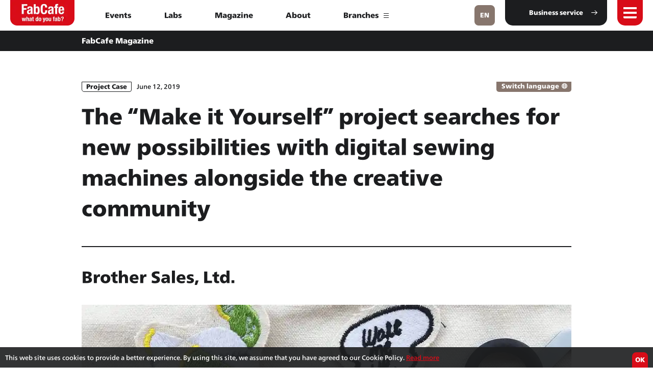

--- FILE ---
content_type: text/html; charset=UTF-8
request_url: https://fabcafe.com/magazine/make_it_yourself/
body_size: 14853
content:
<!DOCTYPE html>
<html lang="en">
<head prefix="og: http://ogp.me/ns# fb: http://ogp.me/ns/fb# article: http://ogp.me/ns/article#">
	<meta charset="utf-8">
	<meta http-equiv="X-UA-Compatible" content="IE=edge">
	
	<meta name="format-detection" content="telephone=no">
	<meta name="viewport" content="width=device-width">
	<meta name="theme-color" content="#d80c0e">

	<title>The “Make it Yourself” project searches for new possibilities with digital sewing machines alongside the creative community - FabCafe Global</title>

	<meta name="description" content="As more and more individuals take an interest in making crafts and handmade items, we want to help enhance ways for individuals to take their hobbies and develop them into businesses, through the use of digital sewing machines. We found ourselves in complete sync with the concepts behind BROTHER INDUSTRIES’ digital sewing machine for professionals, the “PR1000e”, which is how this collaboration with the craft-making community “Make it Yourself” (MiY) – operated by FabCafe – came into being. Here, we introduce an overview of the project, and the results it generated.">

	<meta property="og:type" content="article">
	<meta property="og:title" content="The “Make it Yourself” project searches for new possibilities with digital sewing machines alongside the creative community - FabCafe Global">
	<meta property="og:description" content="As more and more individuals take an interest in making crafts and handmade items, we want to help enhance ways for individuals to take their hobbies and develop them into businesses, through the use of digital sewing machines. We found ourselves in complete sync with the concepts behind BROTHER INDUSTRIES’ digital sewing machine for professionals, the “PR1000e”, which is how this collaboration with the craft-making community “Make it Yourself” (MiY) – operated by FabCafe – came into being. Here, we introduce an overview of the project, and the results it generated.">
	<meta property="og:url" content="https://fabcafe.com/magazine/make_it_yourself/">
	<meta property="og:image" content="https://d1lbosgzcsxxia.cloudfront.net/wp-content/uploads/2020/05/case_OGP.png">
	<meta property="og:site_name" content="FabCafe Global">

	<meta name="twitter:card" content="summary_large_image">
	<meta name="twitter:site" content="@fabcafe_com">
	<meta name="twitter:title" content="The “Make it Yourself” project searches for new possibilities with digital sewing machines alongside the creative community - FabCafe Global">
	<meta name="twitter:description" content="As more and more individuals take an interest in making crafts and handmade items, we want to help enhance ways for individuals to take their hobbies and develop them into businesses, through the use of digital sewing machines. We found ourselves in complete sync with the concepts behind BROTHER INDUSTRIES’ digital sewing machine for professionals, the “PR1000e”, which is how this collaboration with the craft-making community “Make it Yourself” (MiY) – operated by FabCafe – came into being. Here, we introduce an overview of the project, and the results it generated.">
	<meta name="twitter:image" content="https://d1lbosgzcsxxia.cloudfront.net/wp-content/uploads/2020/05/case_OGP.png">
	<meta name="twitter:url" content="https://fabcafe.com/magazine/make_it_yourself/">

	<link rel="icon" href="https://fabcafe.com/wp-content/themes/fabcafe/common/img/common/favicon.ico">
	<link rel="apple-touch-icon" href="https://fabcafe.com/wp-content/themes/fabcafe/common/img/common/apple-touch-icon.png" sizes="180x180">
	<link rel="icon" type="image/png" href="https://fabcafe.com/wp-content/themes/fabcafe/common/img/common/android-chrome-256x256.png">

		<script>
	    function loadJS(u){var r=document.getElementsByTagName("script")[0],s=document.createElement("script");s.src=u;r.parentNode.insertBefore(s,r);}
	    if(!window.HTMLPictureElement || !('sizes' in document.createElement('img'))){
	        loadJS("common/js/ls.respimg.min.js");
	    }
	</script>
	<link rel="stylesheet" href="https://fabcafe.com/wp-content/themes/fabcafe/common/css/style.css?2021091702">
	
	
		<script>
		var ajaxurl = 'https://fabcafe.com/wp-admin/admin-ajax.php';
	</script>
<link rel='stylesheet' id='wp-block-library-css'  href='https://fabcafe.com/wp-includes/css/dist/block-library/style.min.css?ver=5.3.1' type='text/css' media='all' />
<link rel="alternate" hreflang="en" href="https://fabcafe.com/magazine/make_it_yourself/" title="&lt;span class=&quot;fw-b&quot;&gt;EN&lt;/span&gt;" />
<link rel="alternate" hreflang="ja" href="https://fabcafe.com/jp/magazine/make_it_yourself/" title="&lt;span class=&quot;fw-b&quot;&gt;JP&lt;/span&gt;" />

<meta property="fb:app_id" content="428197463939599">

<script src="//webfont.fontplus.jp/accessor/script/fontplus.js?jxOz2KaT6A0%3D&box=8Pw-PU16KgQ%3D&aa=1&ab=2"></script>

<!-- Global site tag (gtag.js) - Google Analytics -->
<script async src="https://www.googletagmanager.com/gtag/js?id=UA-24758641-3"></script>
<script>
window.dataLayer = window.dataLayer || [];
function gtag(){dataLayer.push(arguments);}
gtag('js', new Date());

gtag('config', 'UA-24758641-3');
</script>


<!-- Google tag (gtag.js) -->
<script async src="https://www.googletagmanager.com/gtag/js?id=G-N5P30Y6LH1"></script>
<script>
  window.dataLayer = window.dataLayer || [];
  function gtag(){dataLayer.push(arguments);}
  gtag('js', new Date());

  gtag('config', 'G-N5P30Y6LH1');
</script>


</head>
<body>




	<div class="wrapper" id="top" data-theme-path="https://fabcafe.com/wp-content/themes/fabcafe/">
		<header class="global-header" id="global-header">
			<nav class="global-nav bg-red of-hid" id="global-nav">
				<div class="nav-inner" id="nav-inner">
					<div class="table-style">
						<div class="table-cell va-mid">
							<div class="nav-box over-elm" id="nav-box">
								<div class="ct-inner ct-side-space flex-pc color-white">
									
																			<div class="global-nav-box bs-b">
											<div class="global-nav-ttl-box type-open on">
												<p class="fs-16 fs-24-pc fw-b global-nav-ttl">Global<span class="global-nav-ttl-icon sp-mode"></span></p>
											</div>
											<div class="global-nav-link-box">
												<ul class="global-nav-link fs-16">
																																										<li class="cf list-elm"><a href="/" class="transition hv-op fl-l">Home</a></li>
																																																								<li class="cf list-elm"><a href="/events/" class="transition hv-op fl-l">Events</a></li>
																																																								<li class="cf list-elm"><a href="/magazine/" class="transition hv-op fl-l">Magazine</a></li>
																																																								<li class="cf list-elm"><a href="/labs/" class="transition hv-op fl-l">Labs</a></li>
																																																								<li class="cf list-elm"><a href="/about/" class="transition hv-op fl-l">About</a></li>
																																																								<li class="cf list-elm"><a href="/contact/" class="transition hv-op fl-l">Contact</a></li>
																																							</ul>
												<div class="global-nav-link-box-close sp-mode">
													<p class="fs-16 fs-24-pc fw-b global-nav-close-ttl">Close<span class="global-nav-ttl-icon"></span></p>
												</div>
											</div>
										</div>
									
									
																			<div class="global-nav-box bs-b type-wide">
											<div class="global-nav-ttl-box type-open on">
												<p class="fs-16 fs-24-pc fw-b global-nav-ttl">Branch List<span class="global-nav-ttl-icon sp-mode"></span></p>
											</div>
											<div class="global-nav-link-box flex-pc">
																									<ul class="global-nav-link fs-16">
																																													<li class="cf list-elm type-img" data-bgsrc="https://d1lbosgzcsxxia.cloudfront.net/wp-content/uploads/2020/05/fabcafe-tokyo-main-image-1900px.jpg">
																	<a href="/jp/tokyo/" target="_blank" class="transition hv-op fl-l">Tokyo</a>
																																			<ul class="header-sns-list flex flex-wrap fl-r lh-1">
																																							<li class="sns-list-elm">
																					<a href="https://www.facebook.com/fabcafetokyo" class="hv-op transition block" target="_blank">
																						<img src="https://fabcafe.com/wp-content/themes/fabcafe/common/img/common/icon-fb.png" alt="Facebook" class="sns-img">
																					</a>
																				</li>
																																																										<li class="sns-list-elm">
																					<a href="https://twitter.com/fabcafe_com" class="hv-op transition block" target="_blank">
																						<img src="https://fabcafe.com/wp-content/themes/fabcafe/common/img/common/icon-tw.png" alt="Twitter" class="sns-img">
																					</a>
																				</li>
																																																										<li class="sns-list-elm">
																					<a href="https://www.instagram.com/fabcafe_tokyo/" class="hv-op transition block" target="_blank">
																						<img src="https://fabcafe.com/wp-content/themes/fabcafe/common/img/common/icon-insta.png" alt="Instagram" class="sns-img">
																					</a>
																				</li>
																																					</ul>
																																	</li>
																																																												<li class="cf list-elm type-img" data-bgsrc="https://d1lbosgzcsxxia.cloudfront.net/wp-content/uploads/2022/10/44c218a5ed0b7a7ca149377676dcae1e.jpg">
																	<a href="/jp/fuji/" target="_blank" class="transition hv-op fl-l">Fuji</a>
																																			<ul class="header-sns-list flex flex-wrap fl-r lh-1">
																																							<li class="sns-list-elm">
																					<a href="https://www.facebook.com/profile.php?id=100080864602644" class="hv-op transition block" target="_blank">
																						<img src="https://fabcafe.com/wp-content/themes/fabcafe/common/img/common/icon-fb.png" alt="Facebook" class="sns-img">
																					</a>
																				</li>
																																																																													<li class="sns-list-elm">
																					<a href="https://www.instagram.com/fabcafefuji/" class="hv-op transition block" target="_blank">
																						<img src="https://fabcafe.com/wp-content/themes/fabcafe/common/img/common/icon-insta.png" alt="Instagram" class="sns-img">
																					</a>
																				</li>
																																					</ul>
																																	</li>
																																																												<li class="cf list-elm type-img" data-bgsrc="https://d1lbosgzcsxxia.cloudfront.net/wp-content/uploads/2020/06/FabCafe_Nagoya_image_02.jpg">
																	<a href="/jp/nagoya/" target="_blank" class="transition hv-op fl-l">Nagoya</a>
																																			<ul class="header-sns-list flex flex-wrap fl-r lh-1">
																																							<li class="sns-list-elm">
																					<a href="https://www.facebook.com/fabcafenagoya/" class="hv-op transition block" target="_blank">
																						<img src="https://fabcafe.com/wp-content/themes/fabcafe/common/img/common/icon-fb.png" alt="Facebook" class="sns-img">
																					</a>
																				</li>
																																																										<li class="sns-list-elm">
																					<a href="https://twitter.com/FabCafe_Nagoya" class="hv-op transition block" target="_blank">
																						<img src="https://fabcafe.com/wp-content/themes/fabcafe/common/img/common/icon-tw.png" alt="Twitter" class="sns-img">
																					</a>
																				</li>
																																																										<li class="sns-list-elm">
																					<a href="https://www.instagram.com/fabcafe_nagoya/" class="hv-op transition block" target="_blank">
																						<img src="https://fabcafe.com/wp-content/themes/fabcafe/common/img/common/icon-insta.png" alt="Instagram" class="sns-img">
																					</a>
																				</li>
																																					</ul>
																																	</li>
																																																												<li class="cf list-elm type-img" data-bgsrc="https://d1lbosgzcsxxia.cloudfront.net/wp-content/uploads/2020/05/fabcafe-kyoto-main-image-1920x1080.jpg">
																	<a href="/jp/kyoto/" target="_blank" class="transition hv-op fl-l">Kyoto</a>
																																			<ul class="header-sns-list flex flex-wrap fl-r lh-1">
																																							<li class="sns-list-elm">
																					<a href="https://www.facebook.com/fabcafekyoto" class="hv-op transition block" target="_blank">
																						<img src="https://fabcafe.com/wp-content/themes/fabcafe/common/img/common/icon-fb.png" alt="Facebook" class="sns-img">
																					</a>
																				</li>
																																																																													<li class="sns-list-elm">
																					<a href="https://www.instagram.com/fabcafe.kyoto/" class="hv-op transition block" target="_blank">
																						<img src="https://fabcafe.com/wp-content/themes/fabcafe/common/img/common/icon-insta.png" alt="Instagram" class="sns-img">
																					</a>
																				</li>
																																					</ul>
																																	</li>
																																																												<li class="cf list-elm type-img" data-bgsrc="https://d1lbosgzcsxxia.cloudfront.net/wp-content/uploads/2020/05/fabcafe-hida-main-1920-1920x1080.jpg">
																	<a href="/jp/hida/" target="_blank" class="transition hv-op fl-l">Hida</a>
																																			<ul class="header-sns-list flex flex-wrap fl-r lh-1">
																																							<li class="sns-list-elm">
																					<a href="https://www.facebook.com/fabcafehida" class="hv-op transition block" target="_blank">
																						<img src="https://fabcafe.com/wp-content/themes/fabcafe/common/img/common/icon-fb.png" alt="Facebook" class="sns-img">
																					</a>
																				</li>
																																																																													<li class="sns-list-elm">
																					<a href="https://www.instagram.com/fabcafehida/" class="hv-op transition block" target="_blank">
																						<img src="https://fabcafe.com/wp-content/themes/fabcafe/common/img/common/icon-insta.png" alt="Instagram" class="sns-img">
																					</a>
																				</li>
																																					</ul>
																																	</li>
																																																												<li class="cf list-elm type-img" data-bgsrc="https://d1lbosgzcsxxia.cloudfront.net/wp-content/uploads/2025/02/SDIM0013-1920x1276.jpg">
																	<a href="/jp/osaka" target="_blank" class="transition hv-op fl-l">Osaka</a>
																																			<ul class="header-sns-list flex flex-wrap fl-r lh-1">
																																																																													<li class="sns-list-elm">
																					<a href="https://www.instagram.com/fabcafe.osaka/" class="hv-op transition block" target="_blank">
																						<img src="https://fabcafe.com/wp-content/themes/fabcafe/common/img/common/icon-insta.png" alt="Instagram" class="sns-img">
																					</a>
																				</li>
																																					</ul>
																																	</li>
																																																												<li class="cf list-elm type-img" data-bgsrc="https://d1lbosgzcsxxia.cloudfront.net/wp-content/uploads/2020/05/fabcafe-taipei-background-image-1920x1080.jpg">
																	<a href="/zh-tw/taipei/" target="_blank" class="transition hv-op fl-l">Taipei</a>
																																			<ul class="header-sns-list flex flex-wrap fl-r lh-1">
																																							<li class="sns-list-elm">
																					<a href="https://www.facebook.com/FabcafeTaipei" class="hv-op transition block" target="_blank">
																						<img src="https://fabcafe.com/wp-content/themes/fabcafe/common/img/common/icon-fb.png" alt="Facebook" class="sns-img">
																					</a>
																				</li>
																																																																													<li class="sns-list-elm">
																					<a href="https://www.instagram.com/fabcafe_taipei/" class="hv-op transition block" target="_blank">
																						<img src="https://fabcafe.com/wp-content/themes/fabcafe/common/img/common/icon-insta.png" alt="Instagram" class="sns-img">
																					</a>
																				</li>
																																					</ul>
																																	</li>
																																																												<li class="cf list-elm type-img" data-bgsrc="https://d1lbosgzcsxxia.cloudfront.net/wp-content/uploads/2020/05/About_branches_details_barcelona_pc-1920x1080.jpg">
																	<a href="/es/barcelona/" target="_blank" class="transition hv-op fl-l">Barcelona</a>
																																			<ul class="header-sns-list flex flex-wrap fl-r lh-1">
																																							<li class="sns-list-elm">
																					<a href="https://www.facebook.com/FabCafeBCN" class="hv-op transition block" target="_blank">
																						<img src="https://fabcafe.com/wp-content/themes/fabcafe/common/img/common/icon-fb.png" alt="Facebook" class="sns-img">
																					</a>
																				</li>
																																																										<li class="sns-list-elm">
																					<a href="https://twitter.com/fabcafebcn" class="hv-op transition block" target="_blank">
																						<img src="https://fabcafe.com/wp-content/themes/fabcafe/common/img/common/icon-tw.png" alt="Twitter" class="sns-img">
																					</a>
																				</li>
																																																										<li class="sns-list-elm">
																					<a href="https://www.instagram.com/fabcafebcn/" class="hv-op transition block" target="_blank">
																						<img src="https://fabcafe.com/wp-content/themes/fabcafe/common/img/common/icon-insta.png" alt="Instagram" class="sns-img">
																					</a>
																				</li>
																																					</ul>
																																	</li>
																																										</ul>
												
																									<ul class="global-nav-link fs-16">
																																													<li class="cf list-elm type-img" data-bgsrc="https://d1lbosgzcsxxia.cloudfront.net/wp-content/uploads/2020/05/fabcafe-bangkok-main-image-1920x1080.jpg">
																	<a href="/th/bangkok/" target="_blank" class="transition hv-op fl-l">Bangkok</a>
																																			<ul class="header-sns-list flex flex-wrap fl-r lh-1">
																																							<li class="sns-list-elm">
																					<a href="https://www.facebook.com/fabcafebangkok/" class="hv-op transition block" target="_blank">
																						<img src="https://fabcafe.com/wp-content/themes/fabcafe/common/img/common/icon-fb.png" alt="Facebook" class="sns-img">
																					</a>
																				</li>
																																																																													<li class="sns-list-elm">
																					<a href="https://www.instagram.com/fabcafebangkok/" class="hv-op transition block" target="_blank">
																						<img src="https://fabcafe.com/wp-content/themes/fabcafe/common/img/common/icon-insta.png" alt="Instagram" class="sns-img">
																					</a>
																				</li>
																																					</ul>
																																	</li>
																																																												<li class="cf list-elm type-img" data-bgsrc="https://d1lbosgzcsxxia.cloudfront.net/wp-content/uploads/2020/05/fabcafe-kl-main-1920x1100.jpg">
																	<a href="/kl/" target="_blank" class="transition hv-op fl-l">Kuala Lumpur</a>
																																			<ul class="header-sns-list flex flex-wrap fl-r lh-1">
																																							<li class="sns-list-elm">
																					<a href="https://www.facebook.com/fabcafeKL" class="hv-op transition block" target="_blank">
																						<img src="https://fabcafe.com/wp-content/themes/fabcafe/common/img/common/icon-fb.png" alt="Facebook" class="sns-img">
																					</a>
																				</li>
																																																																													<li class="sns-list-elm">
																					<a href="https://www.instagram.com/fabcafekl/" class="hv-op transition block" target="_blank">
																						<img src="https://fabcafe.com/wp-content/themes/fabcafe/common/img/common/icon-insta.png" alt="Instagram" class="sns-img">
																					</a>
																				</li>
																																					</ul>
																																	</li>
																																																												<li class="cf list-elm type-img" data-bgsrc="https://d1lbosgzcsxxia.cloudfront.net/wp-content/uploads/2020/05/FabCafe_HK_event03_1920x1080-1920x1080.jpg">
																	<a href="/hk/" target="_blank" class="transition hv-op fl-l">Hong Kong</a>
																																			<ul class="header-sns-list flex flex-wrap fl-r lh-1">
																																							<li class="sns-list-elm">
																					<a href="https://www.facebook.com/fabcafehk" class="hv-op transition block" target="_blank">
																						<img src="https://fabcafe.com/wp-content/themes/fabcafe/common/img/common/icon-fb.png" alt="Facebook" class="sns-img">
																					</a>
																				</li>
																																																																													<li class="sns-list-elm">
																					<a href="https://www.instagram.com/fabcafehk/" class="hv-op transition block" target="_blank">
																						<img src="https://fabcafe.com/wp-content/themes/fabcafe/common/img/common/icon-insta.png" alt="Instagram" class="sns-img">
																					</a>
																				</li>
																																					</ul>
																																	</li>
																																																												<li class="cf list-elm type-img" data-bgsrc="https://d1lbosgzcsxxia.cloudfront.net/wp-content/uploads/2020/05/FabCafe_Toulouse_main_1920x1080-1920x1080.jpg">
																	<a href="/toulouse/" target="_blank" class="transition hv-op fl-l">Toulouse</a>
																																			<ul class="header-sns-list flex flex-wrap fl-r lh-1">
																																							<li class="sns-list-elm">
																					<a href="https://www.facebook.com/FabCafe-Toulouse-1618829631720476/" class="hv-op transition block" target="_blank">
																						<img src="https://fabcafe.com/wp-content/themes/fabcafe/common/img/common/icon-fb.png" alt="Facebook" class="sns-img">
																					</a>
																				</li>
																																																																											</ul>
																																	</li>
																																																												<li class="cf list-elm type-img" data-bgsrc="https://d1lbosgzcsxxia.cloudfront.net/wp-content/uploads/2020/05/FabCafe_Strasbourg_main03_1920x1080-1920x1080.jpg">
																	<a href="/strasbourg/" target="_blank" class="transition hv-op fl-l">Strasbourg</a>
																																			<ul class="header-sns-list flex flex-wrap fl-r lh-1">
																																							<li class="sns-list-elm">
																					<a href="https://www.facebook.com/FabCafeSXB" class="hv-op transition block" target="_blank">
																						<img src="https://fabcafe.com/wp-content/themes/fabcafe/common/img/common/icon-fb.png" alt="Facebook" class="sns-img">
																					</a>
																				</li>
																																																																											</ul>
																																	</li>
																																																												<li class="cf list-elm type-img" data-bgsrc="https://d1lbosgzcsxxia.cloudfront.net/wp-content/uploads/2020/05/fabcafe-monterrey-main-image-1920x1080.jpg">
																	<a href="/es/monterrey/" target="_blank" class="transition hv-op fl-l">Monterrey</a>
																																			<ul class="header-sns-list flex flex-wrap fl-r lh-1">
																																							<li class="sns-list-elm">
																					<a href="https://www.facebook.com/fabcafemty" class="hv-op transition block" target="_blank">
																						<img src="https://fabcafe.com/wp-content/themes/fabcafe/common/img/common/icon-fb.png" alt="Facebook" class="sns-img">
																					</a>
																				</li>
																																																																													<li class="sns-list-elm">
																					<a href="https://www.instagram.com/fabcafemty/" class="hv-op transition block" target="_blank">
																						<img src="https://fabcafe.com/wp-content/themes/fabcafe/common/img/common/icon-insta.png" alt="Instagram" class="sns-img">
																					</a>
																				</li>
																																					</ul>
																																	</li>
																																																												<li class="cf list-elm type-img" data-bgsrc="https://d1lbosgzcsxxia.cloudfront.net/wp-content/uploads/2022/02/main_v_mexico3.jpg">
																	<a href="/es/mexico-city/" target="_blank" class="transition hv-op fl-l">Mexico City</a>
																																			<ul class="header-sns-list flex flex-wrap fl-r lh-1">
																																							<li class="sns-list-elm">
																					<a href="https://www.facebook.com/FabCafeCDMX " class="hv-op transition block" target="_blank">
																						<img src="https://fabcafe.com/wp-content/themes/fabcafe/common/img/common/icon-fb.png" alt="Facebook" class="sns-img">
																					</a>
																				</li>
																																																																													<li class="sns-list-elm">
																					<a href="https://www.instagram.com/FabCafeMexicoCity/" class="hv-op transition block" target="_blank">
																						<img src="https://fabcafe.com/wp-content/themes/fabcafe/common/img/common/icon-insta.png" alt="Instagram" class="sns-img">
																					</a>
																				</li>
																																					</ul>
																																	</li>
																																										</ul>
												
												<div class="global-nav-link-box-close sp-mode">
													<p class="fs-16 fs-24-pc fw-b global-nav-close-ttl">Close<span class="global-nav-ttl-icon"></span></p>
												</div>
											</div>
										</div>
									
																			<p class="sp-mode global-nav-btn-box">
											<a href="https://fabcafe.com/business/" class="ct-btn01 type-h50 type-h50-sp type-bottom-circle bg-black color-white fs-16 flex-jc-c hv-slide-arrow-r fw-b" target="_blank">
												<span class="ct-btn-inner">
													<span class="over-elm">Business service</span>
													<span class="icon-arrowr01 ct-btn-icon hv-slide-arrow-elm"></span>
												</span>
											</a>
										</p>
																	</div>
							</div>
						</div>
					</div>
				</div>
			</nav>
			<div class="global-header-inner flex flex-jc-space bg-white" id="global-header-inner">
									<p class="header-logo"><a href="https://fabcafe.com" class="i-block va-top"><img src="https://d1lbosgzcsxxia.cloudfront.net/wp-content/uploads/2020/04/logo.png" alt="FabCafe" class="header-logo-img"></a></p>
													<div class="header-center-box">
						<div class="table-style-pc pc-mode header-center-table">
							<div class="table-cell-pc va-mid header-center-cell">
								<ul class="header-center-list txt-c flex flex-wrap flex-jc-c fw-b lh-15">
																																										<li><a href="/events/" class="posi-r block hv-red transition">Events</a></li>
																																												<li><a href="/labs/" class="posi-r block hv-red transition">Labs</a></li>
																																												<li><a href="/magazine/" class="posi-r block hv-red transition">Magazine</a></li>
																																												<li><a href="/about/" class="posi-r block hv-red transition">About</a></li>
																														
																			<li>
											<a href="" class="posi-r block transition hv-bar-anime header-branch-fix-show">
												Branches												<span class="ct-btn-icon ct-bar-icon-box hv-bar-elm type-black">
													<span class="ct-bar-icon-bar ct-bar-icon-bar01"></span>
													<span class="ct-bar-icon-bar ct-bar-icon-bar02"></span>
													<span class="ct-bar-icon-bar ct-bar-icon-bar03"></span>
												</span>
											</a>
										</li>
																	</ul>
							</div>
						</div>
					</div>
								<div class="header-right-box ">
					<div class="flex">
																				<button class="lang-menu-btn" id="lang-menu-btn" type="button" aria-controls="header-lang-menu" lang="en">
								<span class="posi-center-w100 txt-c block fs-12" lang="en">
									<span class="fw-b block">EN</span>								</span>
								<span class="set-hidden-text open-text" lang="en">lang menu open</span>
								<span class="set-hidden-text close-text" lang="en">lang menu close</span>
							</button>
																			<p class="header-right-btn pc-mode">
								<a href="https://fabcafe.com/business/" class="ct-btn01 type-h50 type-bottom-circle bg-black color-white fs-12 flex-jc-c hv-slide-arrow-r fw-b" target="_blank">
									<span class="ct-btn-inner">
										<span class="over-elm">Business service</span>
										<span class="icon-arrowr01 ct-btn-icon hv-slide-arrow-elm"></span>
									</span>
								</a>
							</p>
												<button class="header-menu-btn" id="header-menu-btn" type="button" aria-controls="global-nav" lang="en">
							<span class="bar-box">
								<span class="bar-wrap01 block transition">
									<span class="bar bar01"></span>
								</span>
								<span class="bar-wrap02 block transition">
									<span class="bar bar02"></span>
								</span>
									<span class="bar bar03"></span>
								<span class="bar-wrap02 block transition">
									<span class="bar bar04"></span>
								</span>
							</span>
							<span class="set-hidden-text open-text" lang="en">menu opne</span>
							<span class="set-hidden-text close-text" lang="en">menu close</span>
						</button>
					</div>
				</div>
			</div>

												<div class="header-event-box bg-black color-white" id="header-event-box">
						<div class="ct-inner-960 ct-side-space ct-side-space-10-sp lh-165 lh-13-pc">
							<div class="header-event-box-inner flex flex-ai-c txt-l fw-b fs-12 fs-14-pc posi-r">
								<div class="posi-r w100">
									<p class="header-event-cat" id="header-event-cat">FabCafe Magazine</p>
									<p class="header-event-ttl" id="header-event-ttl">The “Make it Yourself” project searches for new possibilities with digital sewing machines alongsid…</p>
								</div>
															</div>
						</div>
					</div>
									</header>


					<div class="header-lang-menu" id="header-lang-menu">
				<div class="nav-inner">
					<div class="nav-box">
						<ul class="header-lang-list flex-pc flex-wrap-pc flex-jc-space-pc">
																								<li class="current">
										<a href="/" class="i-block va-top color-brown hv-white transition fs-12">
											<p class="over-elm">
												<span class="set-safari-text"><span class="fw-b">EN</span></span>
											</p>
										</a>
									</li>
																																<li>
										<a href="/jp/" class="i-block va-top color-brown hv-white transition fs-12">
											<p class="over-elm">
												<span class="set-safari-text"><span class="fw-b">JP</span></span>
											</p>
										</a>
									</li>
																																<li>
										<a href="/zh-tw/" class="i-block va-top color-brown hv-white transition fs-12">
											<p class="over-elm">
												<span class="set-safari-text"><span class="fw-b">ZH</span> - tw</span>
											</p>
										</a>
									</li>
																																<li>
										<a href="/th/" class="i-block va-top color-brown hv-white transition fs-12">
											<p class="over-elm">
												<span class="set-safari-text"><span class="fw-b">TH</span></span>
											</p>
										</a>
									</li>
																																<li>
										<a href="/es/" class="i-block va-top color-brown hv-white transition fs-12">
											<p class="over-elm">
												<span class="set-safari-text"><span class="fw-b">ES</span></span>
											</p>
										</a>
									</li>
																					</ul>
					</div>
					<button class="lang-fix-box-close hv-rotate" id="lang-fix-box-close">
						<span class="bar-box hv-rotate-elm">
							<span class="bar bar01"></span>
							<span class="bar bar02"></span>
						</span>
						<span class="set-hidden-text close-text" lang="en">menu close</span>
					</button>
				</div>
			</div>
		
					<div class="event-fix-box bg-white" id="header-branch-fix-box">
				<div class="ct-inner ct-side-space">
					<p class="event-fix-ttl fw-b txt-c fs-16 fs-20-pc"><strong>Branches</strong></p>
					<div class="event-fix-list-box">
						<ul class="event-fix-list flex flex-wrap fs-16 lh-125">
																								<li>
										<a href="/jp/tokyo/" target="_blank" class="hv-red transition i-block va-top posi-r flag-link">
																							<div class="img-flag"><img src="https://d1lbosgzcsxxia.cloudfront.net/wp-content/uploads/2020/04/flag01_japan-60x40.jpg" alt="" width="30"></div>
																						Tokyo										</a>
									</li>
																																<li>
										<a href="/jp/fuji/" target="_blank" class="hv-red transition i-block va-top posi-r flag-link">
																							<div class="img-flag"><img src="https://d1lbosgzcsxxia.cloudfront.net/wp-content/uploads/2020/04/flag01_japan-60x40.jpg" alt="" width="30"></div>
																						Fuji										</a>
									</li>
																																<li>
										<a href="/jp/nagoya/" target="_blank" class="hv-red transition i-block va-top posi-r flag-link">
																							<div class="img-flag"><img src="https://d1lbosgzcsxxia.cloudfront.net/wp-content/uploads/2020/04/flag01_japan-60x40.jpg" alt="" width="30"></div>
																						Nagoya										</a>
									</li>
																																<li>
										<a href="/jp/kyoto/" target="_blank" class="hv-red transition i-block va-top posi-r flag-link">
																							<div class="img-flag"><img src="https://d1lbosgzcsxxia.cloudfront.net/wp-content/uploads/2020/04/flag01_japan-60x40.jpg" alt="" width="30"></div>
																						Kyoto										</a>
									</li>
																																<li>
										<a href="/jp/hida/" target="_blank" class="hv-red transition i-block va-top posi-r flag-link">
																							<div class="img-flag"><img src="https://d1lbosgzcsxxia.cloudfront.net/wp-content/uploads/2020/04/flag01_japan-60x40.jpg" alt="" width="30"></div>
																						Hida										</a>
									</li>
																																<li>
										<a href="/jp/osaka" target="_blank" class="hv-red transition i-block va-top posi-r flag-link">
																							<div class="img-flag"><img src="https://d1lbosgzcsxxia.cloudfront.net/wp-content/uploads/2020/04/flag01_japan-60x40.jpg" alt="" width="30"></div>
																						Osaka										</a>
									</li>
																																<li>
										<a href="/zh-tw/taipei/" target="_blank" class="hv-red transition i-block va-top posi-r flag-link">
																							<div class="img-flag"><img src="https://d1lbosgzcsxxia.cloudfront.net/wp-content/uploads/2020/04/flag-taipei-60x40.jpg" alt="" width="30"></div>
																						Taipei										</a>
									</li>
																																<li>
										<a href="/es/barcelona/" target="_blank" class="hv-red transition i-block va-top posi-r flag-link">
																							<div class="img-flag"><img src="https://d1lbosgzcsxxia.cloudfront.net/wp-content/uploads/2020/04/flag-spain-60x40.jpg" alt="" width="30"></div>
																						Barcelona										</a>
									</li>
																																<li>
										<a href="/th/bangkok/" target="_blank" class="hv-red transition i-block va-top posi-r flag-link">
																							<div class="img-flag"><img src="https://d1lbosgzcsxxia.cloudfront.net/wp-content/uploads/2020/04/flag-thailand-60x40.jpg" alt="" width="30"></div>
																						Bangkok										</a>
									</li>
																																<li>
										<a href="/kl/" target="_blank" class="hv-red transition i-block va-top posi-r flag-link">
																							<div class="img-flag"><img src="https://d1lbosgzcsxxia.cloudfront.net/wp-content/uploads/2020/05/flag-malaysia-60x40.png" alt="" width="30"></div>
																						Kuala Lumpur										</a>
									</li>
																																<li>
										<a href="/hk/" target="_blank" class="hv-red transition i-block va-top posi-r flag-link">
																							<div class="img-flag"><img src="https://d1lbosgzcsxxia.cloudfront.net/wp-content/uploads/2020/04/flag_hong_kong-60x40.jpg" alt="" width="30"></div>
																						Hong Kong										</a>
									</li>
																																<li>
										<a href="/toulouse/" target="_blank" class="hv-red transition i-block va-top posi-r flag-link">
																							<div class="img-flag"><img src="https://d1lbosgzcsxxia.cloudfront.net/wp-content/uploads/2020/04/flag-france-60x40.jpg" alt="" width="30"></div>
																						Toulouse										</a>
									</li>
																																<li>
										<a href="/strasbourg/" target="_blank" class="hv-red transition i-block va-top posi-r flag-link">
																							<div class="img-flag"><img src="https://d1lbosgzcsxxia.cloudfront.net/wp-content/uploads/2020/04/flag-france-60x40.jpg" alt="" width="30"></div>
																						Strasbourg										</a>
									</li>
																																<li>
										<a href="/es/monterrey/" target="_blank" class="hv-red transition i-block va-top posi-r flag-link">
																							<div class="img-flag"><img src="https://d1lbosgzcsxxia.cloudfront.net/wp-content/uploads/2020/05/flas-mexico-60x40.png" alt="" width="30"></div>
																						Monterrey										</a>
									</li>
																																<li>
										<a href="/es/mexico-city/" target="_blank" class="hv-red transition i-block va-top posi-r flag-link">
																							<div class="img-flag"><img src="https://d1lbosgzcsxxia.cloudfront.net/wp-content/uploads/2020/05/flas-mexico-60x40.png" alt="" width="30"></div>
																						Mexico City										</a>
									</li>
																					</ul>
					</div>
					<button class="event-fix-box-close hv-rotate" id="header-branch-fix-box-close">
						<span class="bar-box hv-rotate-elm">
							<span class="bar bar01"></span>
							<span class="bar bar02"></span>
						</span>
						<span class="set-hidden-text close-text" lang="en">menu close</span>
					</button>
				</div>
			</div>
		

					<div class="cookie-agree-label" id="cookie-agree-label">
				<div class="ct-inner-1440 posi-r">
					<div class="cookie-agree-label-text wysiwyg color-white lh-15 fs-12">
						<p>This web site uses cookies to provide a better experience. By using this site, we assume that you have agreed to our Cookie Policy. <a href="/privacy/">Read more</a></p>
					</div>
					<button class="cookie-btn-close btn-elm ct-btn01 type-top-circle flex-jc-c type-h30 type-h25-sp type-top-circle type-hv-top bg-red type-label-white color-white fs-12 hv-slide-arrow-b fw-b" id="cookie-btn-close">
						<span class="ct-btn-inner">
							<span class="over-elm">OK</span>
						</span>
					</button>
				</div>
			</div>
		<main class="contents posi-r" id="contents">
	<section class="magazine-single-main-area">
		<div class="ct-inner-960 ct-side-space">
			<div class="magazine-single-main-head">
				<div class="magazine-info-head animate anime-elm cf">
											<p class="lab-single-main-label label-elm-12-bd fw-b i-block va-top fl-l-pc-sp">
							<span class="set-safari-text">Project Case</span>
						</p>
					
					<p class="date i-block va-top fs-12 fl-l-pc-sp">June  12, 2019</p>

											<p class="lab-joiin-btn-box fl-r-pc-sp">
							<button class="ct-btn02 bg-brown color-white fw-b btn-elm" id="magazine-lang-menu-btn">
								<span class="set-safari-text over-elm">
									Switch language
									<span class="icon-earth fs-11 ct-btn-icon"></span>
								</span>
							</button>
						</p>
									</div>

									<div class="header-lang-menu" id="magazine-lang-menu">
						<div class="nav-inner">
							<div class="nav-box">
								<ul class="header-lang-list flex-pc flex-wrap-pc flex-jc-space-pc">
									<li  class="current"><a href="https://fabcafe.com/magazine/make_it_yourself/" class="i-block va-top color-brown hv-white transition fs-12"><p class="over-elm"><span class="set-safari-text"><span class="fw-b">EN</span></span></p></a></li><li ><a href="https://fabcafe.com/jp/magazine/make_it_yourself/" class="i-block va-top color-brown hv-white transition fs-12"><p class="over-elm"><span class="set-safari-text"><span class="fw-b">JP</span></span></p></a></li>								</ul>
							</div>
							<button class="lang-fix-box-close hv-rotate" id="magazine-lang-fix-box-close">
								<span class="bar-box hv-rotate-elm">
									<span class="bar bar01"></span>
									<span class="bar bar02"></span>
								</span>
								<span class="set-hidden-text close-text" lang="en">menu close</span>
							</button>
						</div>
					</div>
				

				<div id="header-event-target">
					<h1 class="event-single-post-ttl fs-40-pc fs-28 fw-b lh-13 lh-15-pc animate">
						<span class="block of-hid posi-r slide-up-menu-anime-wrap slide-up-menu-anime-wrap-sp">
							<span class="slide-up-menu-anime slide-up-menu-anime-sp block">
								The “Make it Yourself” project searches for new possibilities with digital sewing machines alongside the creative community							</span>
						</span>
					</h1>
				</div>
									<h2 class="event-single-post-sub-ttl ct-h2 fw-b animate">
						<span class="block of-hid posi-r slide-up-menu-anime-wrap slide-up-menu-anime-wrap-sp">
							<span class="slide-up-menu-anime slide-up-menu-anime-sp block">
								Brother Sales, Ltd.							</span>
						</span>
					</h2>
							</div>

							<div class="event-single-main-img pt3-2 bg-style lazyload animate anime-elm delay1 " data-bg="https://d1lbosgzcsxxia.cloudfront.net/wp-content/uploads/2020/05/case_OGP.png"></div>
			

			<div class="magazine-single-bottom-info table-style-pc animate anime-elm delay1">
									<div class="main-cell table-cell-pc va-top">
						<div class="magazine-single-writer-table">
															<div class="left-cell table-cell va-top">
									<div class="pt100 br-50 bg-style lazyload" data-bg="https://d1lbosgzcsxxia.cloudfront.net/wp-content/uploads/2020/04/fabcafe-logo-square-1000x1000-150x150.png"></div>
								</div>
														<div class="right-cell table-cell va-mid fs-14 fs-16-pc lh-16">
								<p>FabCafe Global Editorial Team</p>

															</div>
						</div>
					</div>
				
				<div class="main-cell table-cell-pc va-mid">
											<ul class="keyword-fix-list flex flex-wrap fs-12 lh-125">
							<li><a href="https://fabcafe.com/tag/embroidery/?show-type=magazine" class="hv-op i-block va-top posi-r td-u hv-red transition">#Embroidery</a></li><li><a href="https://fabcafe.com/tag/projects/?show-type=magazine" class="hv-op i-block va-top posi-r td-u hv-red transition">#Business Projects</a></li><li><a href="https://fabcafe.com/tag/community/?show-type=magazine" class="hv-op i-block va-top posi-r td-u hv-red transition">#Community</a></li><li><a href="https://fabcafe.com/tag/campaign/?show-type=magazine" class="hv-op i-block va-top posi-r td-u hv-red transition">#Campaign</a></li>						</ul>
					
															   				</div>
			</div>
		</div>
	</section>



	<div class="magazine-ct-area">
					<div class="single-ct-line-box ct-inner">
									<div class="post-set text-set">
						<div class="ct-inner-960 ct-side-space">
							<div class="wysiwyg animate anime-elm delay1">
								<p>As more and more individuals take an interest in making crafts and handmade items, we want to help enhance ways for individuals to take their hobbies and develop them into businesses, through the use of digital sewing machines. We found ourselves in complete sync with the concepts behind <a href="https://www.brother.co.jp/" target="_blank" rel="noopener">BROTHER INDUSTRIES</a>’ digital sewing machine for professionals, the “<a href="https://www.brother.co.jp/product/pro-embroidery/pr1000e/index.aspx" target="_blank" rel="noopener">PR1000e</a>”, which is how this collaboration with the craft-making community “Make it Yourself” (MiY) – operated by FabCafe – came into being. Here, we introduce an overview of the project, and the results it generated.</p>
							</div>
						</div>
					</div>
																						<div class="post-set bd-text-set">
			<div class="ct-inner-960 ct-side-space">
				<div class="bd-text-set-box wysiwyg animate anime-elm delay1 cf">
					<h3>Project Outline</h3>
<ul>
<li>Establish a lab for making new uses and ideas for digital sewing machines into tangible content</li>
<li>Planning and implementation of events to match up “creators” with “machines to help them create”</li>
<li>Plan and implement awards, and connect potential users nationwide with digital sewing machines</li>
<li>Create and exhibit award-winning works to stimulate the creative desires of people who view these items</li>
<li>Plan and implement workshops so that anyone can experience the fun of creating things</li>
</ul>
				</div>
			</div>
		</div>
	



														<div class="post-set ttl-set ttl-set-h2">
			<div class="page-link-box-posi">
				<div class="ct-inner-960 ct-side-space wysiwyg animate">
					<div class="block of-hid posi-r slide-up-menu-anime-wrap slide-up-menu-anime-wrap-sp">
						<div class="slide-up-menu-anime slide-up-menu-anime-sp block">
							<h2>About the “PR1000e” sewing machine for professionals</h2>						</div>
					</div>
				</div>
			</div>
		</div>
	
															<div class="post-set img-text-set">
			<div class="ct-inner-960 ct-side-space">
				<div class="animate anime-elm delay1 cf">
											<div class="img-box fl-l" style="width:300px;">
															<div class="set-img-box posi-r list-elm-img m-c" style="max-width:300px;"><div class="posi-r m-c mw100-full" style="padding-top: 66.666666666667%;width:300px;"><img src="[data-uri]" data-src="https://d1lbosgzcsxxia.cloudfront.net/wp-content/uploads/2020/05/01-1.jpg" alt="" class="lazyload set-img"></div></div>																				</div>
																<div class="text-box wysiwyg">
							<h4>Embroidery that’s simple, like drawing a picture. The digital sewing machine.</h4>
<p>The PR1000e is a revolutionary machine which can sew 10 different types of threads all at once. It can embroider smoothly, like drawing a picture using threads, using design data such as JPEG or Adobe Illustrator files.</p>
						</div>
									</div>
			</div>
		</div>
	


																<div class="post-set text-set">
			<div class="ct-inner-960 ct-side-space">
				<div class="wysiwyg animate anime-elm delay1">
					<h2>By connecting to the creative community, we will increase the numbers of “people who create” and “creative jobs” using the digital sewing machine.</h2>
<p>With the proliferation of digital sewing machines, new ways of expression through sewing will come to life, as well as new values, building new ways of working and new talent, and developing the overall scene. In order to make this vision of the future come true, we will bring people who love to “draw” or do it as their occupation together with digital sewing machines, and organize touchpoints to lead them towards creating things. We applied this approach through 5 programs, which we then implemented.</p>
<h3>1. The lab: Make new uses and ideas for digital sewing machines into tangible content</h3>
<p>We selected 5 spirited and energetic creators with brimming with drawing and creative talent, and formed the “MiY (Make it Yourself) Lab” Group. These 5 MiY Lab members were taught how to use the digital sewing machine. Using their unique creative ideas, they thought up of new uses for the machines, and brought their ideas to tangible life. They were able to visualize the “potential” that digital sewing machines could make into reality.</p>
<p><img src="https://d1lbosgzcsxxia.cloudfront.net/wp-content/uploads/sites/3/2020/04/02.png" alt="" width="1000" height="553" class="alignnone size-full wp-image-1908" /></p>
<h3>2. Events: Match up “creators” with “machines to help them create”</h3>
<p>We held a creative meetup event called “<a href="https://fabcafe.com/tokyo/events/miymeetup_vol2">Make it Yourself (MiY) Meetup</a>”. The MiY Lab members would each take the podium, and exhibit the embroidery items they had developed and produced in the Lab. By having creators with such a high interest in making arts and crafts participate in this production process and work with these machines, we stimulated the creative impulses of the participants. We have archived the proceedings of the events online, and have prepared opportunities for non-participants to learn more about these activities.</p>
<p><img src="https://d1lbosgzcsxxia.cloudfront.net/wp-content/uploads/sites/3/2020/04/03.jpg" alt="" width="1000" height="892" class="alignnone size-full wp-image-1909" /></p>
<h3>3. Awards: Connect potential users nationwide with digital sewing machines</h3>
<p>We put out a call for entries for art and craft works to <a href="https://awrd.com/award/miy-02" target="_blank" rel="noopener">award the best designs using digital sewing machines</a> on the creator portfolio website, Loftwork.com (currently named <a href="https://awrd.com/" target="_blank" rel="noopener">AWRD</a>), which has 25,000 people registered nationwide. We assembled a total of over 40 embroidery designs. A diverse group of judges, including embroidery artists, editors, and Fab designers, ultimately selected 10 designs to be awarded.</p>
				</div>
			</div>
		</div>
	


															<div class="post-set full-img-set">
			<div class="ct-inner-960 ct-side-space">
				<div class="animate anime-elm delay1">
											<div class="w-full-area">
											<div class="move-img-box img-col1-set">
							<div class="move-img bg-style lazyload" data-bg="https://d1lbosgzcsxxia.cloudfront.net/wp-content/uploads/2020/05/04.jpg"></div>
						</div>
											</div>
														</div>
			</div>
		</div>
	

																<div class="post-set text-set">
			<div class="ct-inner-960 ct-side-space">
				<div class="wysiwyg animate anime-elm delay1">
					<h3>4. Exhibition : Exhibit award-winning works to stimulate the creative desires of the people who view these items</h3>
<p>We exhibited the output generated from this project at FabCafe. We created an environment where people who visited the cafe can experience for themselves the “desire to make their own arts and crafts” and the “enjoyment of these machines.”</p>
<p><a href="https://fabcafe.com/tokyo/events/miy02exhibition">June 2016, FAB &amp; STITCHES: An Exhibition of Machine Embroidery and 15 Creators – Make it Yourself Exhibition</a><br />
<small>*This exhibition is currently concluded</small></p>
<p><img src="https://d1lbosgzcsxxia.cloudfront.net/wp-content/uploads/sites/3/2020/04/05.jpg" alt="" width="1000" height="1000" class="alignnone size-full wp-image-1911" /></p>
<h3>5. Workshops: Provide a place where anyone can experience the fun of creating things</h3>
<p>We held a workshop during the exhibition that was open to anyone (even beginners to arts and crafts), and provided an opportunity to expand the joy of “creating” to as many people as possible. Through the implementation of this workshop, we not only successfully communicated that digital sewing machines posed a low threshold of entry, but this became a valuable opportunity for previously untapped target markets to become interested in and observe and encounter the enjoyment of digital sewing machines.</p>
<p><a href="https://fabcafe.com/tokyo/events/embroidery_broach">Bird-shaped brooches made using laser cutters and digital sewing machines</a><br />
<small>*This event is currently concluded</small></p>
<p><img src="https://d1lbosgzcsxxia.cloudfront.net/wp-content/uploads/sites/3/2020/04/06.png" alt="" width="1000" height="331" class="alignnone size-full wp-image-1912" /></p>
<h2>What MiY wanted to accomplish with this project</h2>
<p>By combining these 5 programs together, we wanted to plan, design, and implement a way to increase the numbers of new “creators” and “creative work” through the use of digital sewing machines. By getting people to know the capabilities of digital sewing machines, and by repeatedly developing and testing new ways of creative expression that take advantage of what digital sewing can do, we were able to paint a picture of a future filled with the expansive potential of new methods of expression and new values.</p>
<p><img src="https://d1lbosgzcsxxia.cloudfront.net/wp-content/uploads/sites/3/2020/04/x07.pagespeed.ic_.jcF0A6KOdK.png" alt="" width="1000" height="800" class="alignnone size-full wp-image-1913" /></p>
				</div>
			</div>
		</div>
	


												</div>
		
		<div class="single-col2-info-box single-ct-area-box bg-gray02">
			<div class="ct-inner-960 ct-side-space">
				<div class="single-col2-info-table table-style-pc animate anime-elm delay1">
											<div class="single-col2-info-cell table-cell-pc va-top">
							<ul class="keyword-fix-list flex flex-wrap fs-16 lh-125">
								<li><a href="https://fabcafe.com/tag/embroidery/?show-type=magazine" class="hv-op i-block va-top posi-r td-u hv-red transition">#Embroidery</a></li><li><a href="https://fabcafe.com/tag/projects/?show-type=magazine" class="hv-op i-block va-top posi-r td-u hv-red transition">#Business Projects</a></li><li><a href="https://fabcafe.com/tag/community/?show-type=magazine" class="hv-op i-block va-top posi-r td-u hv-red transition">#Community</a></li><li><a href="https://fabcafe.com/tag/campaign/?show-type=magazine" class="hv-op i-block va-top posi-r td-u hv-red transition">#Campaign</a></li>							</ul>
						</div>
										<div class="single-col2-info-cell table-cell-pc va-mid">
						<div class="single-col2-share-box bs-b posi-r">
							<p class="fw-b gray-share-area-ttl fs-12 lh-1">Share</p>
														<ul class="gray-share-sns-list flex flex-wrap">
								<li class="sns-list-elm">
									<a href="https://www.facebook.com/sharer/sharer.php?u=https://fabcafe.com/magazine/make_it_yourself/" onclick="javascript:window.open(this.href, '', 'menubar=no,toolbar=no,resizable=yes,scrollbars=yes,height=800,width=1000'); return false;" class="hv-img-change">
										<div class="posi-r lh-1">
											<img src="https://fabcafe.com/wp-content/themes/fabcafe/common/img/common/icon-fb-b.png" alt="Facebook" class="sns-img hv-op0 transition">
											<div class="posi-full bg-style lazyload hv-img-elm" data-bg="https://fabcafe.com/wp-content/themes/fabcafe/common/img/common/icon-fb-hv.png"></div>
										</div>
									</a>
								</li>
								<li class="sns-list-elm">
									<a href="https://twitter.com/intent/tweet?url=https://fabcafe.com/magazine/make_it_yourself/&amp;amp;text=The “Make it Yourself” project searches for new possibilities with digital sewing machines alongside the creative community" onclick="window.open(this.href, 'tweetwindow', 'width=550, height=450, personalbar=0, toolbar=0, scrollbars=1, resizable=1'); return false;" target="_blank" class="hv-img-change">
										<div class="posi-r lh-1">
											<img src="https://fabcafe.com/wp-content/themes/fabcafe/common/img/common/icon-tw-b.png?1" alt="Twitter" class="sns-img hv-op0 transition">
											<div class="posi-full bg-style lazyload hv-img-elm" data-bg="https://fabcafe.com/wp-content/themes/fabcafe/common/img/common/icon-tw-b-hv.png"></div>
										</div>
									</a>
								</li>
							</ul>
						</div>
					</div>
				</div>
			</div>
		</div>

					<div class="single-ct-line-box ct-inner">
				<div class="post-set speaker-set">
					<div class="ct-inner-960 ct-side-space">
						<h2 class="ct-h2 post-set-main-h2 color-brown fw-b animate">
							<span class="block of-hid posi-r slide-up-menu-anime-wrap slide-up-menu-anime-wrap-sp">
								<span class="slide-up-menu-anime slide-up-menu-anime-sp block">
									Author
								</span>
							</span>
						</h2>
						<ul class="speaker-set-list animate">
							<li class="list-elm anime-elm delay1">
								<div class="flex flex-jc-space speaker-set-head">
			<div class="img-box posi-r of-hid">
			<div class="img pt100 bg-style lazyload" data-bg="https://d1lbosgzcsxxia.cloudfront.net/wp-content/uploads/2020/04/fabcafe-logo-square-1000x1000-540x540.png"></div>
			<div class="bg-black posi-full anime-elm slide-hide delay3"></div>
		</div>
		<div class="text-box">
		<h3 class="name lh-145 lh-15-pc fs-18 fs-20-pc fw-b">FabCafe Global Editorial Team</h3>
							<div class="info-text wysiwyg pc-mode">
				<p>This articles is edited by FabCafe Global.</p>
<p>Please feel free to share your thoughts and opinions on this article with us.<br />
→ <a href="/contact/">Contact us</a></p>
			</div>
							<ul class="speaker-share-sns-list flex flex-wrap">
									<li class="sns-list-elm">
						<a href="https://www.facebook.com/fabcafe.global" class="hv-img-change" target="_blank">
							<div class="posi-r lh-1">
								<img src="https://fabcafe.com/wp-content/themes/fabcafe/common/img/common/icon-fb02.png" alt="Facebook" class="sns-img hv-op0 transition">
								<div class="posi-full bg-style lazyload hv-img-elm" data-bg="https://fabcafe.com/wp-content/themes/fabcafe/common/img/common/icon-fb02-hv.png"></div>
							</div>
						</a>
					</li>
													<li class="sns-list-elm">
						<a href="https://twitter.com/fabcafe_com" class="hv-img-change" target="_blank">
							<div class="posi-r lh-1">
								<img src="https://fabcafe.com/wp-content/themes/fabcafe/common/img/common/icon-tw02.png?1" alt="Twitter" class="sns-img hv-op0 transition">
								<div class="posi-full bg-style lazyload hv-img-elm" data-bg="https://fabcafe.com/wp-content/themes/fabcafe/common/img/common/icon-tw02-hv.png?1"></div>
							</div>
						</a>
					</li>
													<li class="sns-list-elm">
						<a href="https://www.instagram.com/fabcafe.global/" class="hv-img-change" target="_blank">
							<div class="posi-r lh-1">
								<img src="https://fabcafe.com/wp-content/themes/fabcafe/common/img/common/icon-insta02.png" alt="Instagram" class="sns-img hv-op0 transition">
								<div class="posi-full bg-style lazyload hv-img-elm" data-bg="https://fabcafe.com/wp-content/themes/fabcafe/common/img/common/icon-insta02-hv.png"></div>
							</div>
						</a>
					</li>
							</ul>
			</div>
</div>
	<div class="info-text wysiwyg sp-mode">
		<p>This articles is edited by FabCafe Global.</p>
<p>Please feel free to share your thoughts and opinions on this article with us.<br />
→ <a href="/contact/">Contact us</a></p>
	</div>
							</li>
						</ul>
					</div>
				</div>
			</div>
		

		
					<section class="other-open-lab-area magazone-you-also-like-area single-ct-area-box">
				<div class="ct-inner-960 ct-side-space">					<h2 class="sec-ttl lh-13 color-brown fw-b animate">
						<span class="block of-hid posi-r slide-up-menu-anime-wrap slide-up-menu-anime-wrap-sp">
							<span class="slide-up-menu-anime slide-up-menu-anime-sp block">
								<span class="fs-28 fs-40-pc">You may also like</span>
							</span>
						</span>
					</h2>
					<div class="magazine-col3-list flex-pc flex-wrap-pc animate">
													<div class="swiper-slide"><div class="magazine-slide-elm anime-elm delay1"><a href="https://fabcafe.com/magazine/kl/fabcafe-kl-highlights-2" class="block hv-scale"><div class="img pt100 posi-r of-hid"><div class="posi-full bg-style lazyload scale-elm" data-bg="https://d1lbosgzcsxxia.cloudfront.net/wp-content/uploads/2026/01/54233551240_d434493345_b-560x374.jpg"></div><div class="bg-black posi-full anime-elm slide-hide delay3"></div></div><div class="top-info"><div class="label-elm-list01 flex flex-wrap"><p class="label-elm-12-bd fw-b"><span class="set-safari-text">Column</span></p><p class="fs-12">January  12, 2026</p></div><h3 class="ttl lh-15 fw-b fs-16 fs-20-pc">Electronicos Fantasticos! Comes to Kuala Lumpur</h3><div class="flag-img-box flex flex-ai-c fs-16 fs-pc-14 lh-1"><div class="ct-flag-img bg-style lazyload" data-bg="https://d1lbosgzcsxxia.cloudfront.net/wp-content/uploads/2020/05/flag-malaysia-60x40.png"></div>Kuala Lumpur</div></div></a></div></div>													<div class="swiper-slide"><div class="magazine-slide-elm anime-elm delay3"><a href="https://fabcafe.com/magazine/kl/fabcafe-kl-highlights" class="block hv-scale"><div class="img pt100 posi-r of-hid"><div class="posi-full bg-style lazyload scale-elm" data-bg="https://d1lbosgzcsxxia.cloudfront.net/wp-content/uploads/2025/12/54103185517_cdb7e08c65_k-560x373.jpg"></div><div class="bg-black posi-full anime-elm slide-hide delay5"></div></div><div class="top-info"><div class="label-elm-list01 flex flex-wrap"><p class="label-elm-12-bd fw-b"><span class="set-safari-text">Column</span></p><p class="fs-12">December  25, 2025</p></div><h3 class="ttl lh-15 fw-b fs-16 fs-20-pc">Beyond the Brush at FabCafe Kuala Lumpur</h3><div class="flag-img-box flex flex-ai-c fs-16 fs-pc-14 lh-1"><div class="ct-flag-img bg-style lazyload" data-bg="https://d1lbosgzcsxxia.cloudfront.net/wp-content/uploads/2020/05/flag-malaysia-60x40.png"></div>Kuala Lumpur</div></div></a></div></div>													<div class="swiper-slide"><div class="magazine-slide-elm anime-elm delay5"><a href="https://fabcafe.com/magazine/global/a-more-human-future-in-space" class="block hv-scale"><div class="img pt100 posi-r of-hid"><div class="posi-full bg-style lazyload scale-elm" data-bg="https://d1lbosgzcsxxia.cloudfront.net/wp-content/uploads/2025/12/Main-560x374.jpg"></div><div class="bg-black posi-full anime-elm slide-hide delay7"></div></div><div class="top-info"><div class="label-elm-list01 flex flex-wrap"><p class="label-elm-12-bd fw-b"><span class="set-safari-text">Event report</span></p><p class="fs-12">December  16, 2025</p></div><h3 class="ttl lh-15 fw-b fs-16 fs-20-pc">A More Human Future in Space</h3><div class="flag-img-box flex flex-ai-c fs-16 fs-pc-14 lh-1"><div class="ct-flag-img bg-style lazyload" data-bg="https://d1lbosgzcsxxia.cloudfront.net/wp-content/uploads/2020/04/flag01_japan-60x40.jpg"></div>Tokyo</div></div></a></div></div>											</div>

					<div class="ct-inner-405 top-magazine-btn-box animate anime-elm delay1">
						<p class="btn-wrap-240 btn-wrap-200-sp ct-btn-elm m-c">
							<a href="https://fabcafe.com/magazine/" class="ct-btn01 type-bottom-circle bg-black color-white fs-12 flex-jc-c hv-slide-arrow-r fw-b">
								<span class="ct-btn-inner">
									<span class="over-elm">See all articles</span>
									<span class="icon-arrowr01 ct-btn-icon hv-slide-arrow-elm"></span>
								</span>
							</a>
						</p>
					</div>
				</div>			</section>
		
							<div class="next-bd-top-none single-ct-area-box">
				<div class="magazine-top-btn-area bg-gray02 next-bd-top-none single-ct-area-box">
					<div class="ct-inner-960 ct-side-space-sp over-elm">
						<div class="ct-inner-405-sp top-event-btn-box animate txt-c-pc">
															<p class="btn-wrap-270 btn-wrap-240-sp ct-btn-elm anime-elm delay1">
									<a href="" class="ct-btn01 bg-black color-white fs-12 flex-jc-c hv-bar-anime fw-b event-fix-show">
										<span class="ct-btn-inner">
											<span class="over-elm">See Branch List</span>
											<span class="ct-btn-icon ct-bar-icon-box hv-bar-elm">
												<span class="ct-bar-icon-bar ct-bar-icon-bar01"></span>
												<span class="ct-bar-icon-bar ct-bar-icon-bar02"></span>
												<span class="ct-bar-icon-bar ct-bar-icon-bar03"></span>
											</span>
										</span>
									</a>
								</p>
																						<p class="btn-wrap-270 btn-wrap-240-sp ml-a ct-btn-elm anime-elm delay3">
									<a href="" class="ct-btn01 bg-black color-white fs-12 flex-jc-c hv-bar-anime fw-b keyword-fix-show">
										<span class="ct-btn-inner">
											<span class="over-elm">See Keyword List</span>
											<span class="ct-btn-icon ct-bar-icon-box hv-bar-elm">
												<span class="ct-bar-icon-bar ct-bar-icon-bar01"></span>
												<span class="ct-bar-icon-bar ct-bar-icon-bar02"></span>
												<span class="ct-bar-icon-bar ct-bar-icon-bar03"></span>
											</span>
										</span>
									</a>
								</p>
													</div>
					</div>
				</div>

									<div class="event-fix-box bg-white" id="event-fix-box">
	<div class="ct-inner ct-side-space">
					<p class="event-fix-ttl fw-b txt-c fs-16 fs-20-pc"><strong>See Branch List</strong></p>
				<div class="event-fix-list-box">
			<ul class="event-fix-list flex flex-wrap fs-16 lh-125">
															<li>
							<a href="/magazine/tokyo/" class="hv-red transition i-block va-top posi-r flag-link" target="_blank">
								<div class="img-flag"><img src="https://d1lbosgzcsxxia.cloudfront.net/wp-content/uploads/2020/04/flag01_japan-60x40.jpg" alt="" width="30"></div>																	Tokyo															</a>
						</li>
																				<li>
							<a href="/magazine/kyoto/" class="hv-red transition i-block va-top posi-r flag-link" target="_blank">
								<div class="img-flag"><img src="https://d1lbosgzcsxxia.cloudfront.net/wp-content/uploads/2020/04/flag01_japan-60x40.jpg" alt="" width="30"></div>																	Kyoto															</a>
						</li>
																				<li>
							<a href="/magazine/osaka/" class="hv-red transition i-block va-top posi-r flag-link" target="_blank">
								<div class="img-flag"><img src="https://d1lbosgzcsxxia.cloudfront.net/wp-content/uploads/2020/04/flag01_japan-60x40.jpg" alt="" width="30"></div>																	Osaka															</a>
						</li>
																				<li>
							<a href="/magazine/hida/" class="hv-red transition i-block va-top posi-r flag-link" target="_blank">
								<div class="img-flag"><img src="https://d1lbosgzcsxxia.cloudfront.net/wp-content/uploads/2020/04/flag01_japan-60x40.jpg" alt="" width="30"></div>																	Hida															</a>
						</li>
																				<li>
							<a href="/mgazine/bangkok/" class="hv-red transition i-block va-top posi-r flag-link" target="_blank">
								<div class="img-flag"><img src="https://d1lbosgzcsxxia.cloudfront.net/wp-content/uploads/2020/04/flag-thailand-60x40.jpg" alt="" width="30"></div>																	Bangkok															</a>
						</li>
																				<li>
							<a href="/magazine/kl/" class="hv-red transition i-block va-top posi-r flag-link" target="_blank">
								<div class="img-flag"><img src="https://d1lbosgzcsxxia.cloudfront.net/wp-content/uploads/2020/05/flag-malaysia-60x40.png" alt="" width="30"></div>																	Kuala Lumpur															</a>
						</li>
																				<li>
							<a href="/magazine/toulouse/" class="hv-red transition i-block va-top posi-r flag-link" target="_blank">
								<div class="img-flag"><img src="https://d1lbosgzcsxxia.cloudfront.net/wp-content/uploads/2020/04/flag-france-60x40.jpg" alt="" width="30"></div>																	Toulouse															</a>
						</li>
																				<li>
							<a href="/magazine/strasbourg/" class="hv-red transition i-block va-top posi-r flag-link" target="_blank">
								<div class="img-flag"><img src="https://d1lbosgzcsxxia.cloudfront.net/wp-content/uploads/2020/04/flag-france-60x40.jpg" alt="" width="30"></div>																	Strasbourg															</a>
						</li>
												</ul>
		</div>
		<button class="event-fix-box-close hv-rotate" id="event-fix-box-close">
			<span class="bar-box hv-rotate-elm">
				<span class="bar bar01"></span>
				<span class="bar bar02"></span>
			</span>
			<span class="set-hidden-text close-text" lang="en">menu close</span>
		</button>
	</div>
</div>
				
									<div class="event-fix-box bg-white" id="keyword-fix-box">
	<div class="ct-inner-960 ct-side-space">
					<p class="event-fix-ttl fw-b txt-c fs-16 fs-20-pc"><strong>See Keyword List</strong></p>
				<div class="keyword-fix-list-box">
			<ul class="keyword-fix-list flex flex-wrap fs-16 lh-125">
									<li>
						<a href="https://fabcafe.com/tag/craft/?show-type=magazine" class="hv-op i-block va-top posi-r td-u hv-red transition">
							#Craft						</a>
					</li>
									<li>
						<a href="https://fabcafe.com/tag/crqlr/?show-type=magazine" class="hv-op i-block va-top posi-r td-u hv-red transition">
							#crQlr						</a>
					</li>
									<li>
						<a href="https://fabcafe.com/tag/hk-event-report/?show-type=magazine" class="hv-op i-block va-top posi-r td-u hv-red transition">
							#HK Event Report						</a>
					</li>
									<li>
						<a href="https://fabcafe.com/tag/counterpoint/?show-type=magazine" class="hv-op i-block va-top posi-r td-u hv-red transition">
							#COUNTER_POINT						</a>
					</li>
									<li>
						<a href="https://fabcafe.com/tag/prototyping/?show-type=magazine" class="hv-op i-block va-top posi-r td-u hv-red transition">
							#Prototyping						</a>
					</li>
									<li>
						<a href="https://fabcafe.com/tag/design-thinking-workshop/?show-type=magazine" class="hv-op i-block va-top posi-r td-u hv-red transition">
							#Design thinking workshop						</a>
					</li>
									<li>
						<a href="https://fabcafe.com/tag/sdg-14-life-under-water/?show-type=magazine" class="hv-op i-block va-top posi-r td-u hv-red transition">
							#SDG 14 Life under water						</a>
					</li>
									<li>
						<a href="https://fabcafe.com/tag/miro/?show-type=magazine" class="hv-op i-block va-top posi-r td-u hv-red transition">
							#Miro						</a>
					</li>
									<li>
						<a href="https://fabcafe.com/tag/creator-collaboration/?show-type=magazine" class="hv-op i-block va-top posi-r td-u hv-red transition">
							#Creator Collaboration						</a>
					</li>
									<li>
						<a href="https://fabcafe.com/tag/bkk-dw-2020/?show-type=magazine" class="hv-op i-block va-top posi-r td-u hv-red transition">
							#Bangkok Design Week 2020						</a>
					</li>
									<li>
						<a href="https://fabcafe.com/tag/fabcafe-bangkok/?show-type=magazine" class="hv-op i-block va-top posi-r td-u hv-red transition">
							#FabCafe Bangkok						</a>
					</li>
									<li>
						<a href="https://fabcafe.com/tag/fab-meetup-hong-kong/?show-type=magazine" class="hv-op i-block va-top posi-r td-u hv-red transition">
							#Fab Meetup Hong Kong						</a>
					</li>
									<li>
						<a href="https://fabcafe.com/tag/fab-ideation/?show-type=magazine" class="hv-op i-block va-top posi-r td-u hv-red transition">
							#FAB Ideation						</a>
					</li>
									<li>
						<a href="https://fabcafe.com/tag/future-city/?show-type=magazine" class="hv-op i-block va-top posi-r td-u hv-red transition">
							#Future City						</a>
					</li>
									<li>
						<a href="https://fabcafe.com/tag/covid-19/?show-type=magazine" class="hv-op i-block va-top posi-r td-u hv-red transition">
							#COVID-19						</a>
					</li>
									<li>
						<a href="https://fabcafe.com/tag/event-report/?show-type=magazine" class="hv-op i-block va-top posi-r td-u hv-red transition">
							#Event Report						</a>
					</li>
									<li>
						<a href="https://fabcafe.com/tag/sustainable/?show-type=magazine" class="hv-op i-block va-top posi-r td-u hv-red transition">
							#Sustainable						</a>
					</li>
									<li>
						<a href="https://fabcafe.com/tag/business/?show-type=magazine" class="hv-op i-block va-top posi-r td-u hv-red transition">
							#Business						</a>
					</li>
									<li>
						<a href="https://fabcafe.com/tag/social-welfare/?show-type=magazine" class="hv-op i-block va-top posi-r td-u hv-red transition">
							#Social Welfare						</a>
					</li>
									<li>
						<a href="https://fabcafe.com/tag/fab-meetup/?show-type=magazine" class="hv-op i-block va-top posi-r td-u hv-red transition">
							#Fab Meetup						</a>
					</li>
									<li>
						<a href="https://fabcafe.com/tag/exhibition/?show-type=magazine" class="hv-op i-block va-top posi-r td-u hv-red transition">
							#Exhibition						</a>
					</li>
									<li>
						<a href="https://fabcafe.com/tag/art/?show-type=magazine" class="hv-op i-block va-top posi-r td-u hv-red transition">
							#Art						</a>
					</li>
									<li>
						<a href="https://fabcafe.com/tag/sdgs/?show-type=magazine" class="hv-op i-block va-top posi-r td-u hv-red transition">
							#SDGs						</a>
					</li>
									<li>
						<a href="https://fabcafe.com/tag/haptic-design/?show-type=magazine" class="hv-op i-block va-top posi-r td-u hv-red transition">
							#Haptic Design						</a>
					</li>
									<li>
						<a href="https://fabcafe.com/tag/material/?show-type=magazine" class="hv-op i-block va-top posi-r td-u hv-red transition">
							#Material						</a>
					</li>
									<li>
						<a href="https://fabcafe.com/tag/drawing/?show-type=magazine" class="hv-op i-block va-top posi-r td-u hv-red transition">
							#Drawing						</a>
					</li>
									<li>
						<a href="https://fabcafe.com/tag/wood/?show-type=magazine" class="hv-op i-block va-top posi-r td-u hv-red transition">
							#Wood						</a>
					</li>
									<li>
						<a href="https://fabcafe.com/tag/hackathon/?show-type=magazine" class="hv-op i-block va-top posi-r td-u hv-red transition">
							#Hackathon						</a>
					</li>
									<li>
						<a href="https://fabcafe.com/tag/ai/?show-type=magazine" class="hv-op i-block va-top posi-r td-u hv-red transition">
							#AI						</a>
					</li>
									<li>
						<a href="https://fabcafe.com/tag/agriculture/?show-type=magazine" class="hv-op i-block va-top posi-r td-u hv-red transition">
							#Agriculture						</a>
					</li>
									<li>
						<a href="https://fabcafe.com/tag/youfab/?show-type=magazine" class="hv-op i-block va-top posi-r td-u hv-red transition">
							#YouFab						</a>
					</li>
									<li>
						<a href="https://fabcafe.com/tag/workshop/?show-type=magazine" class="hv-op i-block va-top posi-r td-u hv-red transition">
							#Workshop						</a>
					</li>
									<li>
						<a href="https://fabcafe.com/tag/meetup/?show-type=magazine" class="hv-op i-block va-top posi-r td-u hv-red transition">
							#Meetup						</a>
					</li>
									<li>
						<a href="https://fabcafe.com/tag/awrd/?show-type=magazine" class="hv-op i-block va-top posi-r td-u hv-red transition">
							#AWRD						</a>
					</li>
									<li>
						<a href="https://fabcafe.com/tag/bio/?show-type=magazine" class="hv-op i-block va-top posi-r td-u hv-red transition">
							#Bio						</a>
					</li>
									<li>
						<a href="https://fabcafe.com/tag/global-goals-jam/?show-type=magazine" class="hv-op i-block va-top posi-r td-u hv-red transition">
							#Global Goals Jam						</a>
					</li>
									<li>
						<a href="https://fabcafe.com/tag/vr-ar/?show-type=magazine" class="hv-op i-block va-top posi-r td-u hv-red transition">
							#XR (VR/AR/MR)						</a>
					</li>
									<li>
						<a href="https://fabcafe.com/tag/talk-event/?show-type=magazine" class="hv-op i-block va-top posi-r td-u hv-red transition">
							#Talk Event						</a>
					</li>
									<li>
						<a href="https://fabcafe.com/tag/ideathon/?show-type=magazine" class="hv-op i-block va-top posi-r td-u hv-red transition">
							#Ideathon						</a>
					</li>
									<li>
						<a href="https://fabcafe.com/tag/embroidery/?show-type=magazine" class="hv-op i-block va-top posi-r td-u hv-red transition">
							#Embroidery						</a>
					</li>
									<li>
						<a href="https://fabcafe.com/tag/material-meetup/?show-type=magazine" class="hv-op i-block va-top posi-r td-u hv-red transition">
							#Material Meetup						</a>
					</li>
									<li>
						<a href="https://fabcafe.com/tag/innovation/?show-type=magazine" class="hv-op i-block va-top posi-r td-u hv-red transition">
							#Innovation						</a>
					</li>
									<li>
						<a href="https://fabcafe.com/tag/architecture/?show-type=magazine" class="hv-op i-block va-top posi-r td-u hv-red transition">
							#Architecture						</a>
					</li>
									<li>
						<a href="https://fabcafe.com/tag/interview/?show-type=magazine" class="hv-op i-block va-top posi-r td-u hv-red transition">
							#Interview						</a>
					</li>
									<li>
						<a href="https://fabcafe.com/tag/education/?show-type=magazine" class="hv-op i-block va-top posi-r td-u hv-red transition">
							#Education						</a>
					</li>
									<li>
						<a href="https://fabcafe.com/tag/3d/?show-type=magazine" class="hv-op i-block va-top posi-r td-u hv-red transition">
							#3D						</a>
					</li>
									<li>
						<a href="https://fabcafe.com/tag/projects/?show-type=magazine" class="hv-op i-block va-top posi-r td-u hv-red transition">
							#Business Projects						</a>
					</li>
									<li>
						<a href="https://fabcafe.com/tag/community/?show-type=magazine" class="hv-op i-block va-top posi-r td-u hv-red transition">
							#Community						</a>
					</li>
							</ul>
		</div>
		<button class="event-fix-box-close hv-rotate" id="keyword-fix-box-close">
			<span class="bar-box hv-rotate-elm">
				<span class="bar bar01"></span>
				<span class="bar bar02"></span>
			</span>
			<span class="set-hidden-text close-text" lang="en">menu close</span>
		</button>
	</div>
</div>
							</div>
		

		
		
												<section class="top-magazine-area">
					<div class="ct-inner ct-side-space">
						<div class="top-bd-ct-wrap">
							<div class="ct-inner-960">
																	<h2 class="sec-ttl lh-13 color-brown fw-b animate">
										<span class="block of-hid posi-r slide-up-menu-anime-wrap slide-up-menu-anime-wrap-sp">
											<span class="slide-up-menu-anime slide-up-menu-anime-sp block">
												<span class="fs-28 fs-40-pc"># YouFab Global Creative Awards</span>
											</span>
										</span>
									</h2>
																<div class="swiper-container magazine-slide animate">
									<div class="slide-scroll-btn-box-wrap pc-mode">
										<div class="slide-scroll-btn-box anime-elm fade-in-right delay4">
											<div class="swiper-button-next"></div>
											<div class="swiper-button-prev"></div>
										</div>
									</div>

									<div class="swiper-wrapper">
																					<div class="swiper-slide"><div class="magazine-slide-elm anime-elm delay1"><a href="https://fabcafe.com/magazine/kyoto/masharu_tour_in_kyoto" class="block hv-scale"><div class="img pt100 posi-r of-hid"><div class="posi-full bg-style lazyload scale-elm" data-bg="https://d1lbosgzcsxxia.cloudfront.net/wp-content/uploads/2022/06/SDIM9261-1-scaled-560x419.jpg"></div><div class="bg-black posi-full anime-elm slide-hide delay3"></div></div><div class="top-info"><div class="label-elm-list01 flex flex-wrap"><p class="label-elm-12-bd fw-b"><span class="set-safari-text">Column</span></p><p class="fs-12">June  27, 2022</p></div><h3 class="ttl lh-15 fw-b fs-16 fs-20-pc">A fruitful encounter with Kyoto’s creative community!</h3><div class="flag-img-box flex flex-ai-c fs-16 fs-pc-14 lh-1"><div class="ct-flag-img bg-style lazyload" data-bg="https://d1lbosgzcsxxia.cloudfront.net/wp-content/uploads/2020/04/flag01_japan-60x40.jpg"></div>Kyoto</div></div></a></div></div>																					<div class="swiper-slide"><div class="magazine-slide-elm anime-elm delay3"><a href="https://fabcafe.com/magazine/news/20220126_youfab2021_results" class="block hv-scale"><div class="img pt100 posi-r of-hid"><div class="posi-full bg-style lazyload scale-elm" data-bg="https://d1lbosgzcsxxia.cloudfront.net/wp-content/uploads/2022/01/01_FabCafe_head_1920_1080-560x315.jpg"></div><div class="bg-black posi-full anime-elm slide-hide delay5"></div></div><div class="top-info"><div class="label-elm-list01 flex flex-wrap"><p class="label-elm-12-bd fw-b"><span class="set-safari-text">News & Releases</span></p><p class="fs-12">January  27, 2022</p></div><h3 class="ttl lh-15 fw-b fs-16 fs-20-pc">What is the future of democratic creation? YouFab Global Creative Awards 2021 Winners Announcements</h3></div></a></div></div>																					<div class="swiper-slide"><div class="magazine-slide-elm anime-elm delay5"><a href="https://fabcafe.com/magazine/youfab-2020-winners/" class="block hv-scale"><div class="img pt100 posi-r of-hid"><div class="posi-full bg-style lazyload scale-elm" data-bg="https://d1lbosgzcsxxia.cloudfront.net/wp-content/uploads/2021/01/90217064dcc942996a58c446109c3457-560x560.jpg"></div><div class="bg-black posi-full anime-elm slide-hide delay7"></div></div><div class="top-info"><div class="label-elm-list01 flex flex-wrap"><p class="label-elm-12-bd fw-b"><span class="set-safari-text">News & Releases</span></p><p class="fs-12">January  19, 2021</p></div><h3 class="ttl lh-15 fw-b fs-16 fs-20-pc">YouFab Global Creative Awards 2020  Winners Announcement</h3></div></a></div></div>																					<div class="swiper-slide"><div class="magazine-slide-elm anime-elm delay7"><a href="https://fabcafe.com/magazine/youfab-ugandan-dj-kampire-bahana/" class="block hv-scale"><div class="img pt100 posi-r of-hid"><div class="posi-full bg-style lazyload scale-elm" data-bg="https://d1lbosgzcsxxia.cloudfront.net/wp-content/uploads/2020/09/0c7b9907aa246501a88ef177488b00bf-560x391.png"></div><div class="bg-black posi-full anime-elm slide-hide delay9"></div></div><div class="top-info"><div class="label-elm-list01 flex flex-wrap"><p class="label-elm-12-bd fw-b"><span class="set-safari-text">Interview</span></p><p class="fs-12">September  14, 2020</p></div><h3 class="ttl lh-15 fw-b fs-16 fs-20-pc">Creating Safe Spaces For Minorities Through Music And Art: Q&#038;A With Ugandan DJ Kampire Bahana</h3></div></a></div></div>																					<div class="swiper-slide"><div class="magazine-slide-elm anime-elm delay9"><a href="https://fabcafe.com/magazine/youfab-vollebak-steve-tidball" class="block hv-scale"><div class="img pt100 posi-r of-hid"><div class="posi-full bg-style lazyload scale-elm" data-bg="https://d1lbosgzcsxxia.cloudfront.net/wp-content/uploads/2020/09/49339893137_4e54bbd5b2_k-560x373.jpg"></div><div class="bg-black posi-full anime-elm slide-hide delay11"></div></div><div class="top-info"><div class="label-elm-list01 flex flex-wrap"><p class="label-elm-12-bd fw-b"><span class="set-safari-text">Interview</span></p><p class="fs-12">September  4, 2020</p></div><h3 class="ttl lh-15 fw-b fs-16 fs-20-pc">Evolving Human Performance Through Clothing: Q&#038;A With Vollebak CEO and Co-Founder Steve Tidball</h3></div></a></div></div>																					<div class="swiper-slide"><div class="magazine-slide-elm anime-elm delay11"><a href="https://fabcafe.com/magazine/youfab-kei-wakabayashi+" class="block hv-scale"><div class="img pt100 posi-r of-hid"><div class="posi-full bg-style lazyload scale-elm" data-bg="https://d1lbosgzcsxxia.cloudfront.net/wp-content/uploads/2020/08/revise-waka_resized-560x368.jpg"></div><div class="bg-black posi-full anime-elm slide-hide delay13"></div></div><div class="top-info"><div class="label-elm-list01 flex flex-wrap"><p class="label-elm-12-bd fw-b"><span class="set-safari-text">Column</span></p><p class="fs-12">August  23, 2020</p></div><h3 class="ttl lh-15 fw-b fs-16 fs-20-pc">Former WIRED Japan’s Editor-In-Chief Kei Wakabayashi Looks To Connect Japan With The World</h3></div></a></div></div>																			</div>

									<div class="slide-scroll-bar-box anime-elm delay2">
										<div class="ct-inner-405-pc bg-gray02 posi-r">
											<div class="swiper-scrollbar"></div>
										</div>
									</div>
								</div>
															</div>
						</div>
					</div>
				</section>
															<section class="top-magazine-area">
					<div class="ct-inner ct-side-space">
						<div class="top-bd-ct-wrap">
							<div class="ct-inner-960">
																	<h2 class="sec-ttl lh-13 color-brown fw-b animate">
										<span class="block of-hid posi-r slide-up-menu-anime-wrap slide-up-menu-anime-wrap-sp">
											<span class="slide-up-menu-anime slide-up-menu-anime-sp block">
												<span class="fs-28 fs-40-pc"># Business Projects</span>
											</span>
										</span>
									</h2>
																<div class="swiper-container magazine-slide animate">
									<div class="slide-scroll-btn-box-wrap pc-mode">
										<div class="slide-scroll-btn-box anime-elm fade-in-right delay4">
											<div class="swiper-button-next"></div>
											<div class="swiper-button-prev"></div>
										</div>
									</div>

									<div class="swiper-wrapper">
																					<div class="swiper-slide"><div class="magazine-slide-elm anime-elm delay1"><a href="https://fabcafe.com/magazine/tokyo/launching-comone-a-new-public-co-creation-space-at-nagoya-university/" class="block hv-scale"><div class="img pt100 posi-r of-hid"><div class="posi-full bg-style lazyload scale-elm" data-bg="https://d1lbosgzcsxxia.cloudfront.net/wp-content/uploads/2025/09/20250813_pj_ComoNe_KV-560x321.jpg"></div><div class="bg-black posi-full anime-elm slide-hide delay3"></div></div><div class="top-info"><div class="label-elm-list01 flex flex-wrap"><p class="label-elm-12-bd fw-b"><span class="set-safari-text">Project Case</span></p><p class="fs-12">September  30, 2025</p></div><h3 class="ttl lh-15 fw-b fs-16 fs-20-pc">Launching ComoNe, a new public co-creation space at Nagoya University</h3><div class="flag-img-box flex flex-ai-c fs-16 fs-pc-14 lh-1"><div class="ct-flag-img bg-style lazyload" data-bg="https://d1lbosgzcsxxia.cloudfront.net/wp-content/uploads/2020/04/flag01_japan-60x40.jpg"></div>Tokyo</div></div></a></div></div>																					<div class="swiper-slide"><div class="magazine-slide-elm anime-elm delay3"><a href="https://fabcafe.com/magazine/global/20241011_fabcafe-osaka_open" class="block hv-scale"><div class="img pt100 posi-r of-hid"><div class="posi-full bg-style lazyload scale-elm" data-bg="https://d1lbosgzcsxxia.cloudfront.net/wp-content/uploads/2024/11/fb-osaka_open-2-560x321.jpg"></div><div class="bg-black posi-full anime-elm slide-hide delay5"></div></div><div class="top-info"><div class="label-elm-list01 flex flex-wrap"><p class="label-elm-12-bd fw-b"><span class="set-safari-text">News & Releases</span></p><p class="fs-12">November  5, 2024</p></div><h3 class="ttl lh-15 fw-b fs-16 fs-20-pc">FabCafe Osaka is coming this spring! <br/> Get ready to mix culture and creativity in the heart of Osaka&#8217;s ‘Water City’ alongside the city’s finest distillers</h3></div></a></div></div>																					<div class="swiper-slide"><div class="magazine-slide-elm anime-elm delay5"><a href="https://fabcafe.com/magazine/global/sustimo-lab-project-1/" class="block hv-scale"><div class="img pt100 posi-r of-hid"><div class="posi-full bg-style lazyload scale-elm" data-bg="https://d1lbosgzcsxxia.cloudfront.net/wp-content/uploads/2024/03/978abe9a39470988f0f13ff652b0e5e5-560x315.jpg"></div><div class="bg-black posi-full anime-elm slide-hide delay7"></div></div><div class="top-info"><div class="label-elm-list01 flex flex-wrap"><p class="label-elm-12-bd fw-b"><span class="set-safari-text">Project Case</span></p><p class="fs-12">March  25, 2024</p></div><h3 class="ttl lh-15 fw-b fs-16 fs-20-pc">Sustainable material innovation: Introducing the design-driven Sustimo Lab project (I)</h3></div></a></div></div>																					<div class="swiper-slide"><div class="magazine-slide-elm anime-elm delay7"><a href="https://fabcafe.com/magazine/tokyo/interview_kelsie" class="block hv-scale"><div class="img pt100 posi-r of-hid"><div class="posi-full bg-style lazyload scale-elm" data-bg="https://d1lbosgzcsxxia.cloudfront.net/wp-content/uploads/2024/02/KV-kelsie_loftworkis-1-560x321.jpg"></div><div class="bg-black posi-full anime-elm slide-hide delay9"></div></div><div class="top-info"><div class="label-elm-list01 flex flex-wrap"><p class="label-elm-12-bd fw-b"><span class="set-safari-text">Interview</span></p><p class="fs-12">March  12, 2024</p></div><h3 class="ttl lh-15 fw-b fs-16 fs-20-pc">&#8220;A more sustainable future awaits if everyone can embrace their creativity&#8221;</h3><div class="flag-img-box flex flex-ai-c fs-16 fs-pc-14 lh-1"><div class="ct-flag-img bg-style lazyload" data-bg="https://d1lbosgzcsxxia.cloudfront.net/wp-content/uploads/2020/04/flag01_japan-60x40.jpg"></div>Tokyo</div></div></a></div></div>																					<div class="swiper-slide"><div class="magazine-slide-elm anime-elm delay9"><a href="https://fabcafe.com/2023CLD" class="block hv-scale"><div class="img pt100 posi-r of-hid"><div class="posi-full bg-style lazyload scale-elm" data-bg="https://d1lbosgzcsxxia.cloudfront.net/wp-content/uploads/2023/12/20231202-53_1m-scaled-560x373.jpg"></div><div class="bg-black posi-full anime-elm slide-hide delay11"></div></div><div class="top-info"><div class="label-elm-list01 flex flex-wrap"><p class="label-elm-12-bd fw-b"><span class="set-safari-text">Event report</span></p><p class="fs-12">December  19, 2023</p></div><h3 class="ttl lh-15 fw-b fs-16 fs-20-pc">Looking towards the future with the Future Dynamic Program | Embracing the potential of artificial intelligence</h3><div class="flag-img-box flex flex-ai-c fs-16 fs-pc-14 lh-1"><div class="ct-flag-img bg-style lazyload" data-bg="https://d1lbosgzcsxxia.cloudfront.net/wp-content/uploads/2020/04/flag-taipei-60x40.jpg"></div>Taipei</div></div></a></div></div>																					<div class="swiper-slide"><div class="magazine-slide-elm anime-elm delay11"><a href="https://fabcafe.com/magazine/global/creative_discovery_challenge_2023" class="block hv-scale"><div class="img pt100 posi-r of-hid"><div class="posi-full bg-style lazyload scale-elm" data-bg="https://d1lbosgzcsxxia.cloudfront.net/wp-content/uploads/2023/08/dmp_banner_230718_2_1920-1280-560x373.jpg"></div><div class="bg-black posi-full anime-elm slide-hide delay13"></div></div><div class="top-info"><div class="label-elm-list01 flex flex-wrap"><p class="label-elm-12-bd fw-b"><span class="set-safari-text">Column</span></p><p class="fs-12">August  3, 2023</p></div><h3 class="ttl lh-15 fw-b fs-16 fs-20-pc">The Creative Discovery Challenge powered by NISSAN opens for submissions</h3></div></a></div></div>																			</div>

									<div class="slide-scroll-bar-box anime-elm delay2">
										<div class="ct-inner-405-pc bg-gray02 posi-r">
											<div class="swiper-scrollbar"></div>
										</div>
									</div>
								</div>
															</div>
						</div>
					</div>
				</section>
															<section class="top-magazine-area">
					<div class="ct-inner ct-side-space">
						<div class="top-bd-ct-wrap">
							<div class="ct-inner-960">
																	<h2 class="sec-ttl lh-13 color-brown fw-b animate">
										<span class="block of-hid posi-r slide-up-menu-anime-wrap slide-up-menu-anime-wrap-sp">
											<span class="slide-up-menu-anime slide-up-menu-anime-sp block">
												<span class="fs-28 fs-40-pc"># Event Report</span>
											</span>
										</span>
									</h2>
																<div class="swiper-container magazine-slide animate">
									<div class="slide-scroll-btn-box-wrap pc-mode">
										<div class="slide-scroll-btn-box anime-elm fade-in-right delay4">
											<div class="swiper-button-next"></div>
											<div class="swiper-button-prev"></div>
										</div>
									</div>

									<div class="swiper-wrapper">
																					<div class="swiper-slide"><div class="magazine-slide-elm anime-elm delay1"><a href="https://fabcafe.com/magazine/global/a-more-human-future-in-space" class="block hv-scale"><div class="img pt100 posi-r of-hid"><div class="posi-full bg-style lazyload scale-elm" data-bg="https://d1lbosgzcsxxia.cloudfront.net/wp-content/uploads/2025/12/Main-560x374.jpg"></div><div class="bg-black posi-full anime-elm slide-hide delay3"></div></div><div class="top-info"><div class="label-elm-list01 flex flex-wrap"><p class="label-elm-12-bd fw-b"><span class="set-safari-text">Event report</span></p><p class="fs-12">December  16, 2025</p></div><h3 class="ttl lh-15 fw-b fs-16 fs-20-pc">A More Human Future in Space</h3><div class="flag-img-box flex flex-ai-c fs-16 fs-pc-14 lh-1"><div class="ct-flag-img bg-style lazyload" data-bg="https://d1lbosgzcsxxia.cloudfront.net/wp-content/uploads/2020/04/flag01_japan-60x40.jpg"></div>Tokyo</div></div></a></div></div>																					<div class="swiper-slide"><div class="magazine-slide-elm anime-elm delay3"><a href="https://fabcafe.com/magazine/taipei/fabcafe-landline-project-report" class="block hv-scale"><div class="img pt100 posi-r of-hid"><div class="posi-full bg-style lazyload scale-elm" data-bg="https://d1lbosgzcsxxia.cloudfront.net/wp-content/uploads/2025/08/DSC0039_LR-VSCO-scaled-560x373.jpg"></div><div class="bg-black posi-full anime-elm slide-hide delay5"></div></div><div class="top-info"><div class="label-elm-list01 flex flex-wrap"><p class="label-elm-12-bd fw-b"><span class="set-safari-text">Event report</span></p><p class="fs-12">August  28, 2025</p></div><h3 class="ttl lh-15 fw-b fs-16 fs-20-pc">LANdLine Project: A new kind of interactive urban exhibition by FabCafe Taipei</h3><div class="flag-img-box flex flex-ai-c fs-16 fs-pc-14 lh-1"><div class="ct-flag-img bg-style lazyload" data-bg="https://d1lbosgzcsxxia.cloudfront.net/wp-content/uploads/2020/04/flag-taipei-60x40.jpg"></div>Taipei</div></div></a></div></div>																					<div class="swiper-slide"><div class="magazine-slide-elm anime-elm delay5"><a href="https://fabcafe.com/magazine/kyoto/spcs-talks-vol-14-report" class="block hv-scale"><div class="img pt100 posi-r of-hid"><div class="posi-full bg-style lazyload scale-elm" data-bg="https://d1lbosgzcsxxia.cloudfront.net/wp-content/uploads/2025/08/22100750832_365b2a8f73_o-560x315.jpg"></div><div class="bg-black posi-full anime-elm slide-hide delay7"></div></div><div class="top-info"><div class="label-elm-list01 flex flex-wrap"><p class="label-elm-12-bd fw-b"><span class="set-safari-text">Event report</span></p><p class="fs-12">August  14, 2025</p></div><h3 class="ttl lh-15 fw-b fs-16 fs-20-pc">Listening to Air, Mapping Climate — A conversation with Andrea Polli</h3><div class="flag-img-box flex flex-ai-c fs-16 fs-pc-14 lh-1"><div class="ct-flag-img bg-style lazyload" data-bg="https://d1lbosgzcsxxia.cloudfront.net/wp-content/uploads/2020/04/flag01_japan-60x40.jpg"></div>Kyoto</div></div></a></div></div>																					<div class="swiper-slide"><div class="magazine-slide-elm anime-elm delay7"><a href="https://fabcafe.com/crqlr-awards-2025-summit-report" class="block hv-scale"><div class="img pt100 posi-r of-hid"><div class="posi-full bg-style lazyload scale-elm" data-bg="https://d1lbosgzcsxxia.cloudfront.net/wp-content/uploads/2025/04/54383786428_8d52014f3a_k-1-560x373.jpg"></div><div class="bg-black posi-full anime-elm slide-hide delay9"></div></div><div class="top-info"><div class="label-elm-list01 flex flex-wrap"><p class="label-elm-12-bd fw-b"><span class="set-safari-text">Event report</span></p><p class="fs-12">April  22, 2025</p></div><h3 class="ttl lh-15 fw-b fs-16 fs-20-pc">A vision for a future that integrates nature’s &#8220;living loops&#8221;: crQlr Awards 2025 Summit Report</h3><div class="flag-img-box flex flex-ai-c fs-16 fs-pc-14 lh-1"><div class="ct-flag-img bg-style lazyload" data-bg="https://d1lbosgzcsxxia.cloudfront.net/wp-content/uploads/2020/04/flag01_japan-60x40.jpg"></div>Tokyo</div></div></a></div></div>																					<div class="swiper-slide"><div class="magazine-slide-elm anime-elm delay9"><a href="https://fabcafe.com/magazine/kyoto/farming-the-future-a-conversation-about-indigenous-agriculture-and-resilience/" class="block hv-scale"><div class="img pt100 posi-r of-hid"><div class="posi-full bg-style lazyload scale-elm" data-bg="https://d1lbosgzcsxxia.cloudfront.net/wp-content/uploads/2024/08/Mike-Between-Rows-560x420.jpg"></div><div class="bg-black posi-full anime-elm slide-hide delay11"></div></div><div class="top-info"><div class="label-elm-list01 flex flex-wrap"><p class="label-elm-12-bd fw-b"><span class="set-safari-text">Event report</span></p><p class="fs-12">August  27, 2024</p></div><h3 class="ttl lh-15 fw-b fs-16 fs-20-pc">Farming the Future — A conversation about Indigenous agriculture and resilience</h3><div class="flag-img-box flex flex-ai-c fs-16 fs-pc-14 lh-1"><div class="ct-flag-img bg-style lazyload" data-bg="https://d1lbosgzcsxxia.cloudfront.net/wp-content/uploads/2020/04/flag01_japan-60x40.jpg"></div>Kyoto</div></div></a></div></div>																					<div class="swiper-slide"><div class="magazine-slide-elm anime-elm delay11"><a href="https://fabcafe.com/magazine/tokyo/talk-report-on-guilty-flavours/" class="block hv-scale"><div class="img pt100 posi-r of-hid"><div class="posi-full bg-style lazyload scale-elm" data-bg="https://d1lbosgzcsxxia.cloudfront.net/wp-content/uploads/2024/03/Guilty-Flavours-Event-2-560x373.jpg"></div><div class="bg-black posi-full anime-elm slide-hide delay13"></div></div><div class="top-info"><div class="label-elm-list01 flex flex-wrap"><p class="label-elm-12-bd fw-b"><span class="set-safari-text">Event report</span></p><p class="fs-12">March  31, 2024</p></div><h3 class="ttl lh-15 fw-b fs-16 fs-20-pc">Plastic waste could be so delicious &#8211; talk report on Guilty Flavours</h3><div class="flag-img-box flex flex-ai-c fs-16 fs-pc-14 lh-1"><div class="ct-flag-img bg-style lazyload" data-bg="https://d1lbosgzcsxxia.cloudfront.net/wp-content/uploads/2020/04/flag01_japan-60x40.jpg"></div>Tokyo</div></div></a></div></div>																			</div>

									<div class="slide-scroll-bar-box anime-elm delay2">
										<div class="ct-inner-405-pc bg-gray02 posi-r">
											<div class="swiper-scrollbar"></div>
										</div>
									</div>
								</div>
															</div>
						</div>
					</div>
				</section>
						
	</div>

	
	<section class="top-newsletter-area bg-red color-white">
		<div class="ct-inner-960 ct-side-space">
							<h2 class="sec-ttl lh-13 fw-b animate">
					<span class="block of-hid posi-r slide-up-menu-anime-wrap slide-up-menu-anime-wrap-sp">
						<span class="slide-up-menu-anime slide-up-menu-anime-sp block">
							<span class="fs-28 fs-40-pc">Get in touch</span>
						</span>
					</span>
				</h2>
										<div class="flex-pc flex-jc-space-pc">
											<div class="elm-box">
							<p class="animate">
								<span class="block of-hid posi-r slide-up-menu-anime-wrap slide-up-menu-anime-wrap-sp">
									<span class="slide-up-menu-anime slide-up-menu-anime-sp block">
										Subscribe to FabCafe Global monthly newsletter for more stories in innovation and design.									</span>
								</span>
							</p>
						</div>
																<div class="elm-box top-newsletter-form animate anime-elm">
							<form action="https://loftwork.us4.list-manage.com/subscribe/post?u=4f757c0966f6d002469687f20&amp;id=7a6472ba8c" method="post" id="mc-embedded-subscribe-form" name="mc-embedded-subscribe-form" class="validate" target="_blank" novalidate>
	<input class="text" name="EMAIL" id="mce-EMAIL" placeholder="E-mail" type="text">
	<button name="subscribe" id="mc-embedded-subscribe" value="submit" type="submit" class="submit btn-elm ct-btn01 type-bottom-circle type-label-black  bg-white color-red fs-12 flex-jc-c hv-slide-arrow-r fw-b">
		<span class="ct-btn-inner">
			<span class="over-elm">More</span>
			<span class="icon-arrowr01 ct-btn-icon hv-slide-arrow-elm"></span>
		</span>
	</button>
</form>						</div>
									</div>
					</div>
	</section>

		<section class="top-business-area">
		<div class="ct-inner ct-side-space">
			<div class="top-bd-ct-wrap">
									<div class="ct-inner-960 top-business-head">
													<h2 class="sec-ttl lh-13 color-brown fw-b animate">
								<span class="block of-hid posi-r slide-up-menu-anime-wrap slide-up-menu-anime-wrap-sp">
									<span class="slide-up-menu-anime slide-up-menu-anime-sp block">
										<span class="fs-28 fs-40-pc">Our Business Services</span>
									</span>
								</span>
							</h2>
																			<p class="animate">
								<span class="block of-hid posi-r slide-up-menu-anime-wrap slide-up-menu-anime-wrap-sp">
									<span class="slide-up-menu-anime slide-up-menu-anime-sp block">
										Building products and services that push innovation for companies									</span>
								</span>
							</p>
											</div>
				
									<div class="animate">
													<div class="top-business-img-box">
																	<a href="https://fabcafe.com/business/" class="block hv-scale" target="_blank">
																	<div class="of-hid posi-r">
										<div class="top-business-img posi-r anime-elm delay1">
											<div class="posi-full bg-style lazyload scale-elm" data-bg="https://d1lbosgzcsxxia.cloudfront.net/wp-content/uploads/2020/06/FabCafe_HK_exterior02_1920x1080-1920x1080_low-resolution.jpg"></div>
										</div>
										<div class="bg-black posi-full anime-elm slide-hide delay3"></div>
									</div>
																	</a>
															</div>
																			<p class="btn-wrap-240 btn-wrap-200-sp ct-btn-elm m-c anime-elm delay3">
								<a href="https://fabcafe.com/business/" class="ct-btn01 type-bottom-circle bg-black color-white fs-12 flex-jc-c hv-slide-arrow-r fw-b" target="_blank">
									<span class="ct-btn-inner">
										<span class="over-elm">See details</span>
										<span class="icon-arrowr01 ct-btn-icon hv-slide-arrow-elm"></span>
									</span>
								</a>
							</p>
											</div>
							</div>
		</div>
	</section>

</main>
					<footer class="global-footer">
	

			<div class="global-footer-box01 bg-black">
			<div class="posi-r">
									<div class="global-footer-box01-inner">
						<ul class="footer-link-list flex flex-wrap fs-12 fs-14-pc">
																																		<li class="list-elm"><a href="/" class="color-brown hv-white transition">Home</a></li>
																																				<li class="list-elm"><a href="/business/" class="color-brown hv-white transition">For business</a></li>
																																				<li class="list-elm"><a href="/privacy/" class="color-brown hv-white transition">Privacy policy</a></li>
																																				<li class="list-elm"><a href="/about/" class="color-brown hv-white transition">About</a></li>
																								

															<li class="list-elm">
									<a href="" class="posi-r block transition color-brown hv-white header-branch-fix-show hv-bar-anime">
										Branches										<span class="ct-btn-icon ct-bar-icon-box hv-bar-elm type-brown">
											<span class="ct-bar-icon-bar ct-bar-icon-bar01"></span>
											<span class="ct-bar-icon-bar ct-bar-icon-bar02"></span>
											<span class="ct-bar-icon-bar ct-bar-icon-bar03"></span>
										</span>
									</a>
								</li>
							


															<li class="list-elm sns-list-box pc-mode">
									<ul class="footer-sns-list flex flex-wrap">
																					<li class="sns-list-elm">
												<a href="https://www.facebook.com/fabcafe.global/" class="hv-img-change" target="_blank">
													<div class="posi-r lh-1">
														<img src="https://fabcafe.com/wp-content/themes/fabcafe/common/img/common/icon-fb.png" alt="Facebook" class="sns-img hv-op0 transition">
														<div class="posi-full bg-style lazyload hv-img-elm" data-bg="https://fabcafe.com/wp-content/themes/fabcafe/common/img/common/icon-fb-hv.png"></div>
													</div>
												</a>
											</li>
																																									<li class="sns-list-elm">
												<a href="https://www.instagram.com/fabcafe.global/" class="hv-img-change" target="_blank">
													<div class="posi-r lh-1">
														<img src="https://fabcafe.com/wp-content/themes/fabcafe/common/img/common/icon-insta.png" alt="Instagram" class="sns-img hv-op0 transition">
														<div class="posi-full bg-style lazyload hv-img-elm" data-bg="https://fabcafe.com/wp-content/themes/fabcafe/common/img/common/icon-insta-hv.png"></div>
													</div>
												</a>
											</li>
																			</ul>
								</li>
													</ul>
					</div>
				
									<div class="global-footer-box01-bottom">
													<div class="table-cell-sp va-mid left-cell">
								<ul class="footer-sns-list flex flex-wrap sp-mode">
																			<li class="sns-list-elm">
											<a href="https://www.facebook.com/fabcafe.global/" class="hv-img-change" target="_blank">
												<div class="posi-r lh-1">
													<img src="https://fabcafe.com/wp-content/themes/fabcafe/common/img/common/icon-fb.png" alt="Facebook" class="sns-img hv-op0 transition">
													<div class="posi-full bg-style lazyload hv-img-elm" data-bg="https://fabcafe.com/wp-content/themes/fabcafe/common/img/common/icon-fb-hv.png"></div>
												</div>
											</a>
										</li>
																																					<li class="sns-list-elm">
											<a href="https://www.instagram.com/fabcafe.global/" class="hv-img-change" target="_blank">
												<div class="posi-r lh-1">
													<img src="https://fabcafe.com/wp-content/themes/fabcafe/common/img/common/icon-insta.png" alt="Instagram" class="sns-img hv-op0 transition">
													<div class="posi-full bg-style lazyload hv-img-elm" data-bg="https://fabcafe.com/wp-content/themes/fabcafe/common/img/common/icon-insta-hv.png"></div>
												</div>
											</a>
										</li>
																	</ul>
							</div>
																			<p class="footer-btn-wrap">
								<a href="/contact/" class="ct-btn01 type-h40 type-h40-sp type-left-circle type-label-white bg-red color-white fs-12 hv-slide-arrow-r fw-b">
									<span class="ct-btn-inner">
										<span class="over-elm">Contact us</span>
										<span class="icon-arrowr01 ct-btn-icon hv-slide-arrow-elm"></span>
									</span>
								</a>
							</p>
											</div>
							</div>
		</div>
	
		<div class="global-footer-box02 bs-b ct-side-space ct-side-space-10-sp cf">
					<p class="footer-logo-box"><a href="https://fabcafe.com" class="i-block va-top"><img src="https://d1lbosgzcsxxia.cloudfront.net/wp-content/uploads/2020/04/logo.png" alt="FabCafe" class="footer-logo-img"></a></p>
		
		<div class="footer-box02-right">
			<div class="footer-box02-right-inner cf">
				<div class="pagetop smooth pc-mode">
					<a href="#top" class="block hv-slide-arrow-t posi-r bg-red color-white pagetop-link flex flex-jc-c flex-ai-c of-hid">
						<span class="icon-arrowt hv-slide-arrow-elm"></span>
						<span class="icon-over-elm hv-op100 transition posi-full"></span>
					</a>
				</div>

									<p class="copyright fs-10 fs-12-pc txt-r"><span><small lang="en">©FabCafe. All rights reserved.</small></span></p>
				
				<div class="pagetop smooth sp-mode">
					<a href="#top" class="block hv-slide-arrow-t posi-r bg-red color-white pagetop-link flex flex-jc-c flex-ai-c of-hid">
						<span class="icon-arrowt hv-slide-arrow-elm"></span>
						<span class="icon-over-elm hv-op100 transition posi-full"></span>
					</a>
				</div>
			</div>
		</div>
	</div>
</footer>
			</div>

	<script src="https://ajax.googleapis.com/ajax/libs/jquery/2.2.4/jquery.min.js"></script>
	<script>window.jQuery || document.write('<script src="https://fabcafe.com/wp-content/themes/fabcafe/common/js/jquery-2.2.4.min.js"><\/script>')</script>
	
		<script onload="window.gsapSet = 1;" src="https://cdnjs.cloudflare.com/ajax/libs/gsap/3.0.5/gsap.min.js"></script>
	<script>window.gsapSet || document.write('<script src="https://fabcafe.com/wp-content/themes/fabcafe/common/js/gsap.min.js"><\/script>')</script>

	<script src="https://fabcafe.com/wp-content/themes/fabcafe/common/js/common.js?2021091701"></script>


			<script src="https://fabcafe.com/wp-content/themes/fabcafe/common/js/single.js?2021091701"></script>

	



</body>
</html>
